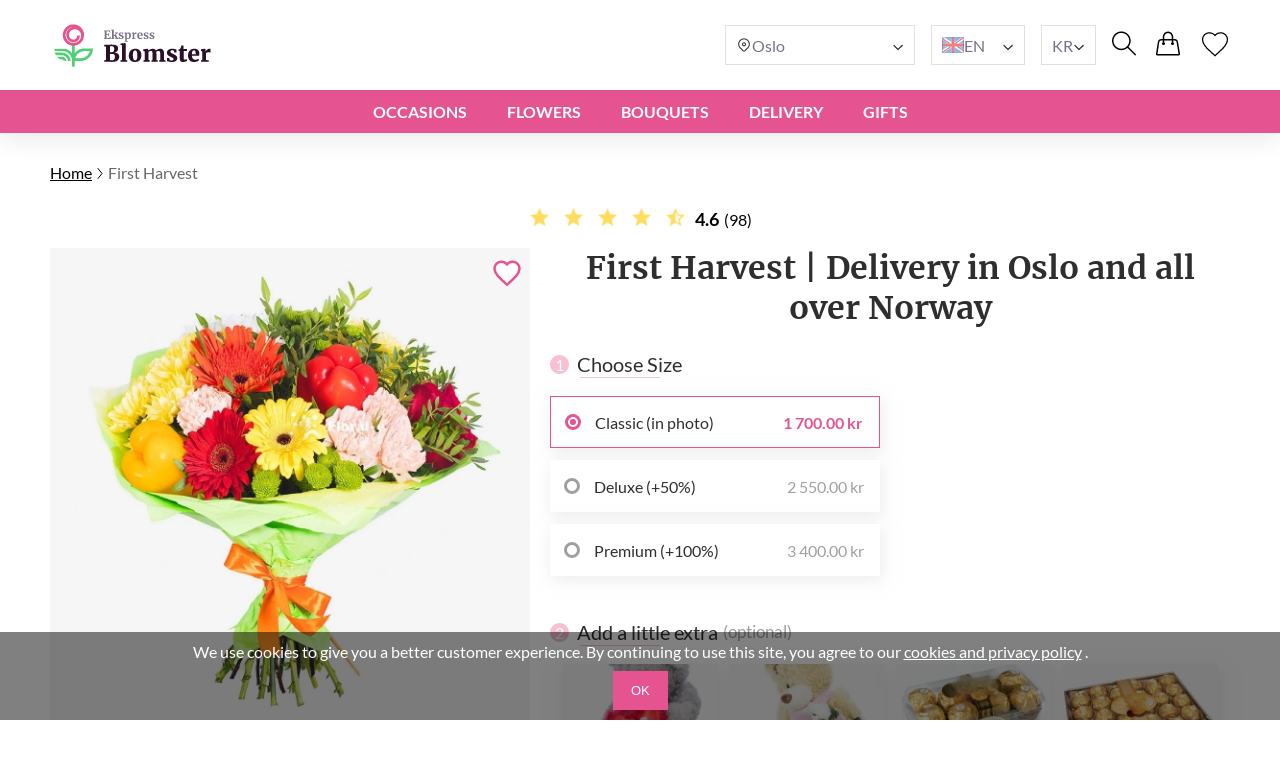

--- FILE ---
content_type: text/html; charset=UTF-8
request_url: https://ekspressblomster.no/en/first-harvest/
body_size: 22102
content:
<!DOCTYPE html>
<html lang="en">
<head>
    <meta charset="UTF-8" />
    <meta http-equiv="X-UA-Compatible" content="IE=edge" />
    <title>First Harvest | Delivery in Norway</title>

    <link rel="canonical" href="https://ekspressblomster.no/en/first-harvest/" />
    <link rel="alternate" hreflang="en-GB" href="https://myexpressflowers.co.uk/first-harvest/" />
    <link rel="alternate" hreflang="x-default" href="https://myexpressflowers.co.uk/first-harvest/" />
    <link rel="alternate" hreflang="en-CY" href="https://myexpressflowers.com.cy/first-harvest/" />
    <link rel="alternate" hreflang="ru-CY" href="https://myexpressflowers.com.cy/ru/first-harvest/" />
    <link rel="alternate" hreflang="el-CY" href="https://myexpressflowers.com.cy/el/first-harvest/" />
    <link rel="alternate" hreflang="en-QA" href="https://flowerdelivery.qa/first-harvest/" />
    <link rel="alternate" hreflang="en-BE" href="https://bloemenexpress.be/en/first-harvest/" />
    <link rel="alternate" hreflang="nl-BE" href="https://bloemenexpress.be/eerste-oogst/" />
    <link rel="alternate" hreflang="fr-BE" href="https://bloemenexpress.be/fr/premiere-moisson/" />
    <link rel="alternate" hreflang="en-EE" href="https://lilledesaatmine.ee/en/first-harvest/" />
    <link rel="alternate" hreflang="ru-EE" href="https://lilledesaatmine.ee/ru/first-harvest/" />
    <link rel="alternate" hreflang="et-EE" href="https://lilledesaatmine.ee/esimene-saak/" />
    <link rel="alternate" hreflang="en-TR" href="https://cicekdeniz.com/en/first-harvest/" />
    <link rel="alternate" hreflang="ru-TR" href="https://cicekdeniz.com/ru/first-harvest/" />
    <link rel="alternate" hreflang="tr" href="https://cicekdeniz.com/ilk-hasat/" />
    <link rel="alternate" hreflang="en-AE" href="https://expressflowers.ae/first-harvest/" />
    <link rel="alternate" hreflang="ru-AE" href="https://expressflowers.ae/ru/first-harvest/" />
    <link rel="alternate" hreflang="en-NO" href="https://ekspressblomster.no/en/first-harvest/" />
    <link rel="alternate" hreflang="no" href="https://ekspressblomster.no/forste-host/" />
    <link rel="alternate" hreflang="en-HU" href="https://expresszvirag.hu/en/first-harvest/" />
    <link rel="alternate" hreflang="hu" href="https://expresszvirag.hu/elso-szuret/" />
    <link rel="alternate" hreflang="en-GR" href="https://expressflowers.gr/en/first-harvest/" />
    <link rel="alternate" hreflang="el-GR" href="https://expressflowers.gr/prwth-sygkomidh/" />
    <link rel="alternate" hreflang="en-IL" href="https://flowerdelivery.co.il/en/first-harvest/" />
    <link rel="alternate" hreflang="ru-IL" href="https://flowerdelivery.co.il/ru/first-harvest/" />
    <link rel="alternate" hreflang="he-IL" href="https://flowerdelivery.co.il/first-harvest/" />
    <link rel="alternate" hreflang="en-FI" href="https://kukkaexpress.fi/en/first-harvest/" />
    <link rel="alternate" hreflang="fi" href="https://kukkaexpress.fi/ensimmainen-sato/" />
    <link rel="alternate" hreflang="en-RS" href="https://cvetekspres.rs/en/first-harvest/" />
    <link rel="alternate" hreflang="ru-RS" href="https://cvetekspres.rs/ru/first-harvest/" />
    <link rel="alternate" hreflang="sr-RS" href="https://cvetekspres.rs/prva-zetva/" />
    <link rel="alternate" hreflang="en-PT" href="https://floresexpress.pt/en/first-harvest/" />
    <link rel="alternate" hreflang="pt" href="https://floresexpress.pt/primeira-colheita/" />
    <link rel="alternate" hreflang="en-DK" href="https://eflowers.dk/en/first-harvest/" />
    <link rel="alternate" hreflang="da-DK" href="https://eflowers.dk/foerste-hoest/" />
    <link rel="alternate" hreflang="en-CH" href="https://expressflowers.ch/en/first-harvest/" />
    <link rel="alternate" hreflang="fr-CH" href="https://expressflowers.ch/fr/premiere-moisson/" />
    <link rel="alternate" hreflang="de-CH" href="https://expressflowers.ch/almauftrieb/" />
    <link rel="alternate" hreflang="en-AT" href="https://blumen365.at/en/first-harvest/" />
    <link rel="alternate" hreflang="de-AT" href="https://blumen365.at/erste-ernte/" />

    <meta name="description" content="The &quot;First Harvest&quot; bouquet will be the ideal decoration for your celebration, delighting your loved ones. Try our bouquet delivery today!" />
    <meta name="viewport" content="width=device-width, initial-scale=1.0" />
    <!-- Google Tag Manager -->
<script>(function(w,d,s,l,i){w[l]=w[l]||[];w[l].push({'gtm.start':
new Date().getTime(),event:'gtm.js'});var f=d.getElementsByTagName(s)[0],
j=d.createElement(s),dl=l!='dataLayer'?'&l='+l:'';j.async=true;j.src=
'https://www.googletagmanager.com/gtm.js?id='+i+dl;f.parentNode.insertBefore(j,f);
})(window,document,'script','dataLayer','GTM-KDQPWL6S');</script>
<!-- End Google Tag Manager -->
<meta name="google-site-verification" content="qOSOcvMMbrmMMcgqNnFkq5Yvgy4Wg_hS5Y_94mqlzt4" />

    <link rel="shortcut icon" href="https://ekspressblomster.no/favicon.ico" type="image/x-icon" />

    <link rel="stylesheet" href="https://ekspressblomster.no/theme/common/css/style.css" />
    <link rel="stylesheet" href="https://ekspressblomster.no/theme/common/css/daterangepicker.css" />
    <link rel="stylesheet" href="https://ekspressblomster.no/theme/common/css/owl.carousel.min.css" />


    <script type="application/ld+json">
{
  "@context": "https://schema.org/",
  "@type": "Product",
  "sku": "995",
  "name": "First Harvest",
  "image": "https://ekspressblomster.no/storage/images/f146ab6313c85694a3c2fe5c3a50cb8f.jpg",
  "description": "First Harvest is the arrangement that is there when you are in a rush and still need something perfect to present. This brilliant bouquet of fresh peppers is a joyful and celebratory way to convey how much you appreciate your loved ones.",
  "brand": {
    "@type": "Brand",
    "name": "ekspressblomster.no"
  },
  "aggregateRating": {
    "@type": "AggregateRating",
    "bestRating": "5",
    "worstRating": "1",
    "ratingValue": "4.6",
    "ratingCount": "98"
  },
  "offers": {
    "@type": "Offer",
    "url": "https://ekspressblomster.no/en/first-harvest/",
    "price": "1700",
    "priceCurrency": "NOK",
    "itemCondition": "https://schema.org/NewCondition",
    "availability": "https://schema.org/InStock"
  }
}
</script>
    <script type="application/ld+json">
{
  "@context": "https://schema.org",
  "@type": "Event",
  "name": "🌹 Mother's Day",
  "endDate": "2026-05-15",
  "startDate": "2026-05-01",
  "description": "First Harvest is the arrangement that is there when you are in a rush and still need something perfect to present. This brilliant bouquet of fresh peppers is a joyful and celebratory way to convey how much you appreciate your loved ones.",
  "eventStatus": "https://schema.org/EventScheduled",
  "eventAttendanceMode": "https://schema.org/OnlineEventAttendanceMode",
  "location": {
    "@type": "VirtualLocation",
    "url": "https://ekspressblomster.no/en/first-harvest/"
  }
}
</script>

<script type="application/ld+json">
{
  "@context": "https://schema.org",
  "@type": "Event",
  "name": "💐 Father's Day",
  "endDate": "2026-06-19",
  "startDate": "2026-06-10",
  "description": "First Harvest is the arrangement that is there when you are in a rush and still need something perfect to present. This brilliant bouquet of fresh peppers is a joyful and celebratory way to convey how much you appreciate your loved ones.",
  "eventStatus": "https://schema.org/EventScheduled",
  "eventAttendanceMode": "https://schema.org/OnlineEventAttendanceMode",
  "location": {
    "@type": "VirtualLocation",
    "url": "https://ekspressblomster.no/en/first-harvest/"
  }
}
</script>

<script type="application/ld+json">
{
  "@context": "https://schema.org",
  "@type": "Event",
  "name": "🎄 Christmas",
  "endDate": "2026-12-25",
  "startDate": "2026-12-17",
  "description": "First Harvest is the arrangement that is there when you are in a rush and still need something perfect to present. This brilliant bouquet of fresh peppers is a joyful and celebratory way to convey how much you appreciate your loved ones.",
  "eventStatus": "https://schema.org/EventScheduled",
  "eventAttendanceMode": "https://schema.org/OnlineEventAttendanceMode",
  "location": {
    "@type": "VirtualLocation",
    "url": "https://ekspressblomster.no/en/first-harvest/"
  }
}
</script>
    <script type="application/ld+json">
{
  "@context": "https://schema.org/",
  "@type": "BreadcrumbList",
  "itemListElement": [{
    "@type": "ListItem",
    "position": 1,
    "name": "Home",
    "item": "https://ekspressblomster.no"
  },{
    "@type": "ListItem",
    "position": 2,
    "name": "First Harvest",
    "item": "https://ekspressblomster.no/en/first-harvest/"
  }]
}
</script>
    <script type="application/ld+json">
    {
      "@context": "https://schema.org",
      "foundingDate": "2022",
      "@type": "Organization",
      "name": "ekspressblomster.no",
      "url": "https://ekspressblomster.no",
      "email": "contact@ekspressblomster.no",
      "telephone": "+4795461049",
      "logo": "",
      "address": {
        "@type": "PostalAddress",
        "postalCode": "0283",
        "addressCountry": "NO",
        "addressLocality": "Oslo",
        "streetAddress": "Lilleakerveien 16"
      },
      "contactPoint": {
        "@type": "ContactPoint",
        "contactType": "customer service",
        "telephone": "+4795461049",
        "areaServed": "NO",
        "availableLanguage": ["en","no"]
    },
    "sameAs" : [
        "https://www.facebook.com/myexpressflowers/",
        "https://www.instagram.com/myexpressflowers/",
        "https://www.youtube.com/channel/UCnIRJolCNF9GFmWGQlUlalw/about",
        "https://twitter.com/myexpressflower",
        "https://www.pinterest.com/myexpressflowers/"
    ]
  }
</script></head>



<body data-direction="ltr">

<!-- Google Tag Manager (noscript) -->
<noscript><iframe src="https://www.googletagmanager.com/ns.html?id=GTM-KDQPWL6S"
height="0" width="0" style="display:none;visibility:hidden"></iframe></noscript>
<!-- End Google Tag Manager (noscript) -->


<div class="header-bg"></div>
    <header>
        <div class="header-wrapper">
            <div class="header-top">
                <div class="header-left-block">
                    <div class="header-burger-menu">
                        <div class="header-burger-menu__icon-open">
                            <svg width="23" height="19" viewBox="0 0 23 19" fill="none" xmlns="http://www.w3.org/2000/svg">
                                <path fill="black"
                                    d="M0.280825 2.20757C0.0920737 2.01877 0 1.77932 0 1.48922C0 1.19912 0.0920737 0.959676 0.280825 0.77088C0.469576 0.582085 0.708967 0.48999 0.998999 0.48999H22.001C22.291 0.48999 22.5304 0.582085 22.7192 0.77088C22.9079 0.959676 23 1.19912 23 1.48922C23 1.77932 22.9079 2.01877 22.7192 2.20757C22.5304 2.39636 22.291 2.48846 22.001 2.48846H0.998999C0.708967 2.48846 0.469576 2.39636 0.280825 2.20757ZM22.7192 8.77395C22.9079 8.96275 23 9.20219 23 9.49229C23 9.78239 22.9079 10.0218 22.7192 10.2106C22.5304 10.3994 22.291 10.4915 22.001 10.4915H0.998999C0.708967 10.4915 0.469576 10.3994 0.280825 10.2106C0.0920737 10.0218 0 9.78239 0 9.49229C0 9.20219 0.0920737 8.96275 0.280825 8.77395C0.469576 8.58516 0.708967 8.49306 0.998999 8.49306H22.001C22.291 8.49306 22.5304 8.58516 22.7192 8.77395ZM22.7192 16.7724C22.9079 16.9612 23 17.2007 23 17.4908C23 17.7809 22.9079 18.0203 22.7192 18.2091C22.5304 18.3979 22.291 18.49 22.001 18.49H0.998999C0.708967 18.49 0.469576 18.3979 0.280825 18.2091C0.0920737 18.0203 0 17.7809 0 17.4908C0 17.2007 0.0920737 16.9612 0.280825 16.7724C0.469576 16.5836 0.708967 16.4915 0.998999 16.4915H22.001C22.291 16.4915 22.5304 16.5882 22.7192 16.7724Z"
                                />
                            </svg>
                        </div>
                        <div class="header-burger-menu__icon-close">
                            <svg xmlns="http://www.w3.org/2000/svg" width="28" height="28" viewBox="0 0 28 28" fill="none">
                                <path d="M22.0723 5L23 5.92772L5.92769 22.9993L5 22.0723L22.0723 5Z" fill="black"/>
                                <path d="M5.92769 5L23 22.0716L22.0723 23L5 5.92838L5.92769 5Z" fill="black"/>
                            </svg>
                        </div>
                        <div class="header-mobile-menu-wrapper">
                            <ul class="header-mobile-menu">
                                                                    <li class="header-mobile-menu-item">
                                        <a href="/en/occasions/" class="header-mobile-menu-item__title">
                                            Occasions
                                                                                            <div class="header-mobile-menu-item__icon-open">
                                                    <svg xmlns="http://www.w3.org/2000/svg" width="12" height="12" viewBox="0 0 12 12" fill="none">
                                                        <path d="M1.5374 3.47498C1.6624 3.34998 1.8104 3.28748 1.9814 3.28748C2.15207 3.28748 2.2999 3.34998 2.4249 3.47498L6.0874 7.13748L9.7624 3.46248C9.87907 3.34581 10.0249 3.28748 10.1999 3.28748C10.3749 3.28748 10.5249 3.34998 10.6499 3.47498C10.7749 3.59998 10.8374 3.74798 10.8374 3.91898C10.8374 4.08964 10.7749 4.23748 10.6499 4.36248L6.4374 8.56248C6.3874 8.61248 6.33324 8.64798 6.2749 8.66898C6.21657 8.68964 6.15407 8.69998 6.0874 8.69998C6.02074 8.69998 5.95824 8.68964 5.8999 8.66898C5.84157 8.64798 5.7874 8.61248 5.7374 8.56248L1.5249 4.34997C1.40824 4.23331 1.3499 4.08964 1.3499 3.91898C1.3499 3.74798 1.4124 3.59998 1.5374 3.47498Z" fill="#2E2E2E"/>
                                                    </svg>
                                                </div>
                                                                                    </a>

                                                                                    <ul class="header-mobile-submenu header-mega-submenu">
                                                                                                    <li class="header-mobile-submenu-col">
                                                                                                                    <a href="/en/wedding-flowers/"
                                                            class="header-mobile-submenu-item header-submenu-title"
                                                            >
                                                                                                                                Wedding
                                                            </a>
                                                                                                                    <a href="/en/romantic-flowers/"
                                                            class="header-mobile-submenu-item"
                                                            >
                                                                                                                                Love and Romance
                                                            </a>
                                                                                                                    <a href="/en/im-sorry-flowers/"
                                                            class="header-mobile-submenu-item"
                                                            >
                                                                                                                                I&#039;m Sorry
                                                            </a>
                                                                                                                    <a href="/en/thank-you-flowers/"
                                                            class="header-mobile-submenu-item"
                                                            >
                                                                                                                                Thank You
                                                            </a>
                                                                                                                    <a href="/en/new-baby-flowers/"
                                                            class="header-mobile-submenu-item"
                                                            >
                                                                                                                                New Baby
                                                            </a>
                                                                                                                    <a href="/en/corporate-flowers/"
                                                            class="header-mobile-submenu-item"
                                                            >
                                                                                                                                Business Gift
                                                            </a>
                                                                                                                    <a href="/en/graduation-flowers/"
                                                            class="header-mobile-submenu-item"
                                                            >
                                                                                                                                Graduation
                                                            </a>
                                                                                                            </li>
                                                                                                    <li class="header-mobile-submenu-col">
                                                                                                                    <a href="/en/new-home-flowers/"
                                                            class="header-mobile-submenu-item"
                                                            >
                                                                                                                                New Home
                                                            </a>
                                                                                                                    <a href="/en/anniversary-flowers/"
                                                            class="header-mobile-submenu-item"
                                                            >
                                                                                                                                Anniversary
                                                            </a>
                                                                                                                    <a href="/en/christmas-flowers/"
                                                            class="header-mobile-submenu-item"
                                                            >
                                                                                                                                Christmas
                                                            </a>
                                                                                                                    <a href="/en/welcome-home-flowers/"
                                                            class="header-mobile-submenu-item"
                                                            >
                                                                                                                                Welcome Home
                                                            </a>
                                                                                                                    <a href="/en/good-luck-flowers/"
                                                            class="header-mobile-submenu-item"
                                                            >
                                                                                                                                Good Luck
                                                            </a>
                                                                                                                    <a href="/en/get-well-soon-flowers/"
                                                            class="header-mobile-submenu-item"
                                                            >
                                                                                                                                Get Well Soon
                                                            </a>
                                                                                                            </li>
                                                                                                    <li class="header-mobile-submenu-col">
                                                                                                                    <a href="/en/funeral-flowers/"
                                                            class="header-mobile-submenu-item"
                                                            >
                                                                                                                                Funeral
                                                            </a>
                                                                                                                    <a href="/en/valentines-day-flowers/"
                                                            class="header-mobile-submenu-item"
                                                            >
                                                                                                                                Valentine&#039;s Day
                                                            </a>
                                                                                                                    <a href="/en/international-womens-day-flowers/"
                                                            class="header-mobile-submenu-item"
                                                            >
                                                                                                                                International Women&#039;s Day
                                                            </a>
                                                                                                                    <a href="/en/easter-flowers/"
                                                            class="header-mobile-submenu-item"
                                                            >
                                                                                                                                Easter
                                                            </a>
                                                                                                                    <a href="/en/mothers-day-flowers/"
                                                            class="header-mobile-submenu-item"
                                                            >
                                                                                                                                Mother&#039;s Day
                                                            </a>
                                                                                                                    <a href="/en/fathers-day-flowers/"
                                                            class="header-mobile-submenu-item"
                                                            >
                                                                                                                                Father&#039;s Day
                                                            </a>
                                                                                                            </li>
                                                                                                    <li class="header-mobile-submenu-col">
                                                                                                                    <a href="/en/birthday-flowers/"
                                                            class="header-mobile-submenu-item header-submenu-title"
                                                            >
                                                                                                                                Birthday
                                                            </a>
                                                                                                                    <a href="/en/birthday-flowers-for-mum/"
                                                            class="header-mobile-submenu-item"
                                                            >
                                                                                                                                Mom&#039;s Birthday
                                                            </a>
                                                                                                                    <a href="/en/birthday-flowers-for-dad/"
                                                            class="header-mobile-submenu-item"
                                                            >
                                                                                                                                Dad&#039;s Birthday
                                                            </a>
                                                                                                                    <a href="/en/birthday-flowers-for-sister/"
                                                            class="header-mobile-submenu-item"
                                                            >
                                                                                                                                Sister&#039;s Birthday
                                                            </a>
                                                                                                                    <a href="/en/birthday-flowers-for-brother/"
                                                            class="header-mobile-submenu-item"
                                                            >
                                                                                                                                Brother&#039;s Birthday
                                                            </a>
                                                                                                                    <a href="/en/birthday-flowers-for-friend/"
                                                            class="header-mobile-submenu-item"
                                                            >
                                                                                                                                Friend&#039;s Birthday
                                                            </a>
                                                                                                            </li>
                                                                                                    <li class="header-mobile-submenu-col">
                                                                                                                    <a href="/en/birthday-flowers-for-wife/"
                                                            class="header-mobile-submenu-item"
                                                            >
                                                                                                                                Wife&#039;s Birthday
                                                            </a>
                                                                                                                    <a href="/en/birthday-flowers-for-daughter/"
                                                            class="header-mobile-submenu-item"
                                                            >
                                                                                                                                Daughter&#039;s Birthday
                                                            </a>
                                                                                                                    <a href="/en/birthday-flowers-for-grandmother/"
                                                            class="header-mobile-submenu-item"
                                                            >
                                                                                                                                Grandmother&#039;s Birthday
                                                            </a>
                                                                                                                    <a href="/en/birthday-flowers-for-grandfather/"
                                                            class="header-mobile-submenu-item"
                                                            >
                                                                                                                                Grandfather&#039;s Birthday
                                                            </a>
                                                                                                            </li>
                                                                                            </ul>
                                                                            </li>
                                                                    <li class="header-mobile-menu-item">
                                        <a href="/en/flowers/" class="header-mobile-menu-item__title">
                                            Flowers
                                                                                            <div class="header-mobile-menu-item__icon-open">
                                                    <svg xmlns="http://www.w3.org/2000/svg" width="12" height="12" viewBox="0 0 12 12" fill="none">
                                                        <path d="M1.5374 3.47498C1.6624 3.34998 1.8104 3.28748 1.9814 3.28748C2.15207 3.28748 2.2999 3.34998 2.4249 3.47498L6.0874 7.13748L9.7624 3.46248C9.87907 3.34581 10.0249 3.28748 10.1999 3.28748C10.3749 3.28748 10.5249 3.34998 10.6499 3.47498C10.7749 3.59998 10.8374 3.74798 10.8374 3.91898C10.8374 4.08964 10.7749 4.23748 10.6499 4.36248L6.4374 8.56248C6.3874 8.61248 6.33324 8.64798 6.2749 8.66898C6.21657 8.68964 6.15407 8.69998 6.0874 8.69998C6.02074 8.69998 5.95824 8.68964 5.8999 8.66898C5.84157 8.64798 5.7874 8.61248 5.7374 8.56248L1.5249 4.34997C1.40824 4.23331 1.3499 4.08964 1.3499 3.91898C1.3499 3.74798 1.4124 3.59998 1.5374 3.47498Z" fill="#2E2E2E"/>
                                                    </svg>
                                                </div>
                                                                                    </a>

                                                                                    <ul class="header-mobile-submenu header-mega-submenu">
                                                                                                    <li class="header-mobile-submenu-col">
                                                                                                                    <a href="#"
                                                            class="header-mobile-submenu-item header-submenu-title"
                                                            >
                                                                                                                                By type
                                                            </a>
                                                                                                                    <a href="/en/roses-delivery/"
                                                            class="header-mobile-submenu-item"
                                                            >
                                                                                                                                Roses
                                                            </a>
                                                                                                                    <a href="/en/peonies-delivery/"
                                                            class="header-mobile-submenu-item"
                                                            >
                                                                                                                                Peonies
                                                            </a>
                                                                                                                    <a href="/en/lilies-delivery/"
                                                            class="header-mobile-submenu-item"
                                                            >
                                                                                                                                Lilies
                                                            </a>
                                                                                                                    <a href="/en/tulips-delivery/"
                                                            class="header-mobile-submenu-item"
                                                            >
                                                                                                                                Tulips
                                                            </a>
                                                                                                                    <a href="/en/gerberas-delivery/"
                                                            class="header-mobile-submenu-item"
                                                            >
                                                                                                                                Gerberas
                                                            </a>
                                                                                                                    <a href="/en/hydrangea-delivery/"
                                                            class="header-mobile-submenu-item"
                                                            >
                                                                                                                                Hydrangea
                                                            </a>
                                                                                                            </li>
                                                                                                    <li class="header-mobile-submenu-col">
                                                                                                                    <a href="/en/sunflowers-delivery/"
                                                            class="header-mobile-submenu-item"
                                                            >
                                                                                                                                Sunflowers
                                                            </a>
                                                                                                                    <a href="/en/alstroemerias-delivery/"
                                                            class="header-mobile-submenu-item"
                                                            >
                                                                                                                                Alstroemerias
                                                            </a>
                                                                                                                    <a href="/en/chrysanthemums-delivery/"
                                                            class="header-mobile-submenu-item"
                                                            >
                                                                                                                                Chrysanthemums
                                                            </a>
                                                                                                                    <a href="/en/orchids-delivery/"
                                                            class="header-mobile-submenu-item"
                                                            >
                                                                                                                                Orchids
                                                            </a>
                                                                                                                    <a href="/en/irises-delivery/"
                                                            class="header-mobile-submenu-item"
                                                            >
                                                                                                                                Irises
                                                            </a>
                                                                                                                    <a href="/en/carnations-delivery/"
                                                            class="header-mobile-submenu-item"
                                                            >
                                                                                                                                Carnations
                                                            </a>
                                                                                                            </li>
                                                                                                    <li class="header-mobile-submenu-col">
                                                                                                                    <a href="#"
                                                            class="header-mobile-submenu-item header-submenu-title"
                                                            >
                                                                                                                                By season
                                                            </a>
                                                                                                                    <a href="/en/summer-flowers/"
                                                            class="header-mobile-submenu-item"
                                                            >
                                                                                                                                Summer Bouquets
                                                            </a>
                                                                                                                    <a href="/en/spring-flowers/"
                                                            class="header-mobile-submenu-item"
                                                            >
                                                                                                                                Spring Bouquets
                                                            </a>
                                                                                                                    <a href="/en/autumn-flowers/"
                                                            class="header-mobile-submenu-item"
                                                            >
                                                                                                                                Autumn Bouquets
                                                            </a>
                                                                                                                    <a href="/en/winter-flowers/"
                                                            class="header-mobile-submenu-item"
                                                            >
                                                                                                                                Winter Bouquets
                                                            </a>
                                                                                                            </li>
                                                                                                    <li class="header-mobile-submenu-col">
                                                                                                                    <a href="#"
                                                            class="header-mobile-submenu-item header-submenu-title"
                                                            >
                                                                                                                                By Color
                                                            </a>
                                                                                                                    <a href="/en/red-bouquets/"
                                                            class="header-mobile-submenu-item"
                                                            >
                                                                                                                                    <span class="color-circle" style="background: #E32A2A"></span>
                                                                                                                                Red
                                                            </a>
                                                                                                                    <a href="/en/blue-bouquets/"
                                                            class="header-mobile-submenu-item"
                                                            >
                                                                                                                                    <span class="color-circle" style="background: #2A8DE9"></span>
                                                                                                                                Blue
                                                            </a>
                                                                                                                    <a href="/en/pink-bouquets/"
                                                            class="header-mobile-submenu-item"
                                                            >
                                                                                                                                    <span class="color-circle" style="background: #EF31BA"></span>
                                                                                                                                Rose
                                                            </a>
                                                                                                                    <a href="/en/yellow-bouquets/"
                                                            class="header-mobile-submenu-item"
                                                            >
                                                                                                                                    <span class="color-circle" style="background: #E9D526"></span>
                                                                                                                                Yellow
                                                            </a>
                                                                                                                    <a href="/en/orange-bouquets/"
                                                            class="header-mobile-submenu-item"
                                                            >
                                                                                                                                    <span class="color-circle" style="background: #EF9F28"></span>
                                                                                                                                Orange
                                                            </a>
                                                                                                                    <a href="/en/white-bouquets/"
                                                            class="header-mobile-submenu-item"
                                                            >
                                                                                                                                    <span class="color-circle" style="background: #FFFFFF"></span>
                                                                                                                                White
                                                            </a>
                                                                                                                    <a href="/en/pastel-bouquets/"
                                                            class="header-mobile-submenu-item"
                                                            >
                                                                                                                                    <span class="color-circle" style="background: #FFF7E3"></span>
                                                                                                                                Pastel
                                                            </a>
                                                                                                            </li>
                                                                                                    <li class="header-mobile-submenu-col">
                                                                                                                    <a href="/en/multicolor-bouquets/"
                                                            class="header-mobile-submenu-item"
                                                            >
                                                                                                                                    <span class="color-circle" style="background: #000000"></span>
                                                                                                                                Multicolor
                                                            </a>
                                                                                                                    <a href="/en/violet-bouquets/"
                                                            class="header-mobile-submenu-item"
                                                            >
                                                                                                                                    <span class="color-circle" style="background: #6A31E4"></span>
                                                                                                                                Violet
                                                            </a>
                                                                                                                    <a href="#"
                                                            class="header-mobile-submenu-item header-submenu-title"
                                                            >
                                                                                                                                By Price
                                                            </a>
                                                                                                                    <a href="/en/flowers-under-50/"
                                                            class="header-mobile-submenu-item"
                                                            >
                                                                                                                                under €50
                                                            </a>
                                                                                                                    <a href="/en/flowers-under-80/"
                                                            class="header-mobile-submenu-item"
                                                            >
                                                                                                                                under €80
                                                            </a>
                                                                                                                    <a href="/en/flowers-under-100/"
                                                            class="header-mobile-submenu-item"
                                                            >
                                                                                                                                under €100
                                                            </a>
                                                                                                                    <a href="/en/flowers-under-150/"
                                                            class="header-mobile-submenu-item"
                                                            >
                                                                                                                                under €150
                                                            </a>
                                                                                                                    <a href="/en/flowers-under-200/"
                                                            class="header-mobile-submenu-item"
                                                            >
                                                                                                                                under €200
                                                            </a>
                                                                                                            </li>
                                                                                            </ul>
                                                                            </li>
                                                                    <li class="header-mobile-menu-item">
                                        <a href="#" class="header-mobile-menu-item__title">
                                            BOUQUETS
                                                                                            <div class="header-mobile-menu-item__icon-open">
                                                    <svg xmlns="http://www.w3.org/2000/svg" width="12" height="12" viewBox="0 0 12 12" fill="none">
                                                        <path d="M1.5374 3.47498C1.6624 3.34998 1.8104 3.28748 1.9814 3.28748C2.15207 3.28748 2.2999 3.34998 2.4249 3.47498L6.0874 7.13748L9.7624 3.46248C9.87907 3.34581 10.0249 3.28748 10.1999 3.28748C10.3749 3.28748 10.5249 3.34998 10.6499 3.47498C10.7749 3.59998 10.8374 3.74798 10.8374 3.91898C10.8374 4.08964 10.7749 4.23748 10.6499 4.36248L6.4374 8.56248C6.3874 8.61248 6.33324 8.64798 6.2749 8.66898C6.21657 8.68964 6.15407 8.69998 6.0874 8.69998C6.02074 8.69998 5.95824 8.68964 5.8999 8.66898C5.84157 8.64798 5.7874 8.61248 5.7374 8.56248L1.5249 4.34997C1.40824 4.23331 1.3499 4.08964 1.3499 3.91898C1.3499 3.74798 1.4124 3.59998 1.5374 3.47498Z" fill="#2E2E2E"/>
                                                    </svg>
                                                </div>
                                                                                    </a>

                                                                                    <ul class="header-mobile-submenu header-mega-submenu">
                                                                                                    <li class="header-mobile-submenu-col">
                                                                                                                    <a href="/en/all-bouquets/"
                                                            class="header-mobile-submenu-item"
                                                            >
                                                                                                                                All bouquets
                                                            </a>
                                                                                                            </li>
                                                                                                    <li class="header-mobile-submenu-col">
                                                                                                                    <a href="/en/flowers-in-a-box/"
                                                            class="header-mobile-submenu-item"
                                                            >
                                                                                                                                Flowers in Boxes
                                                            </a>
                                                                                                            </li>
                                                                                                    <li class="header-mobile-submenu-col">
                                                                                                                    <a href="/en/flower-baskets/"
                                                            class="header-mobile-submenu-item"
                                                            >
                                                                                                                                Flower Baskets
                                                            </a>
                                                                                                            </li>
                                                                                                    <li class="header-mobile-submenu-col">
                                                                                                                    <a href="/en/large-bouquets/"
                                                            class="header-mobile-submenu-item"
                                                            >
                                                                                                                                Large Bouquets
                                                            </a>
                                                                                                            </li>
                                                                                                    <li class="header-mobile-submenu-col">
                                                                                                                    <a href="/en/miniature-bouquets/"
                                                            class="header-mobile-submenu-item"
                                                            >
                                                                                                                                Miniature Bouquets
                                                            </a>
                                                                                                            </li>
                                                                                                    <li class="header-mobile-submenu-col">
                                                                                                                    <a href="/en/flower-arrangements-for-kids/"
                                                            class="header-mobile-submenu-item"
                                                            >
                                                                                                                                Compositions for Kids
                                                            </a>
                                                                                                            </li>
                                                                                                    <li class="header-mobile-submenu-col">
                                                                                                                    <a href="/en/luxury-flowers/"
                                                            class="header-mobile-submenu-item"
                                                            >
                                                                                                                                Luxury Flowers
                                                            </a>
                                                                                                            </li>
                                                                                            </ul>
                                                                            </li>
                                                                    <li class="header-mobile-menu-item">
                                        <a href="#" class="header-mobile-menu-item__title">
                                            DELIVERY
                                                                                            <div class="header-mobile-menu-item__icon-open">
                                                    <svg xmlns="http://www.w3.org/2000/svg" width="12" height="12" viewBox="0 0 12 12" fill="none">
                                                        <path d="M1.5374 3.47498C1.6624 3.34998 1.8104 3.28748 1.9814 3.28748C2.15207 3.28748 2.2999 3.34998 2.4249 3.47498L6.0874 7.13748L9.7624 3.46248C9.87907 3.34581 10.0249 3.28748 10.1999 3.28748C10.3749 3.28748 10.5249 3.34998 10.6499 3.47498C10.7749 3.59998 10.8374 3.74798 10.8374 3.91898C10.8374 4.08964 10.7749 4.23748 10.6499 4.36248L6.4374 8.56248C6.3874 8.61248 6.33324 8.64798 6.2749 8.66898C6.21657 8.68964 6.15407 8.69998 6.0874 8.69998C6.02074 8.69998 5.95824 8.68964 5.8999 8.66898C5.84157 8.64798 5.7874 8.61248 5.7374 8.56248L1.5249 4.34997C1.40824 4.23331 1.3499 4.08964 1.3499 3.91898C1.3499 3.74798 1.4124 3.59998 1.5374 3.47498Z" fill="#2E2E2E"/>
                                                    </svg>
                                                </div>
                                                                                    </a>

                                                                                    <ul class="header-mobile-submenu header-mega-submenu">
                                                                                                    <li class="header-mobile-submenu-col">
                                                                                                                    <a href="/en/same-day-flowers/"
                                                            class="header-mobile-submenu-item header-submenu-title"
                                                            >
                                                                                                                                Same Day
                                                            </a>
                                                                                                                    <a href="/en/next-day-flowers/"
                                                            class="header-mobile-submenu-item header-submenu-title"
                                                            >
                                                                                                                                Next Day
                                                            </a>
                                                                                                            </li>
                                                                                                    <li class="header-mobile-submenu-col">
                                                                                                                    <a href="#"
                                                            class="header-mobile-submenu-item header-submenu-title"
                                                            >
                                                                                                                                CITY
                                                            </a>
                                                                                                                    <a href="/en/flowers-delivery-oslo/"
                                                            class="header-mobile-submenu-item"
                                                            >
                                                                                                                                Oslo
                                                            </a>
                                                                                                                    <a href="/en/flowers-delivery-bergen/"
                                                            class="header-mobile-submenu-item"
                                                            >
                                                                                                                                Bergen
                                                            </a>
                                                                                                                    <a href="/en/flowers-delivery-trondheim/"
                                                            class="header-mobile-submenu-item"
                                                            >
                                                                                                                                Trondheim
                                                            </a>
                                                                                                                    <a href="/en/flowers-delivery-stavanger/"
                                                            class="header-mobile-submenu-item"
                                                            >
                                                                                                                                Stavanger
                                                            </a>
                                                                                                            </li>
                                                                                                    <li class="header-mobile-submenu-col">
                                                                                                                    <a href="/en/flowers-delivery-kristiansand/"
                                                            class="header-mobile-submenu-item"
                                                            >
                                                                                                                                Kristiansand
                                                            </a>
                                                                                                                    <a href="/en/flowers-delivery-tromso/"
                                                            class="header-mobile-submenu-item"
                                                            >
                                                                                                                                Tromso
                                                            </a>
                                                                                                                    <a href="#"
                                                            class="header-mobile-submenu-item"
                                                            >
                                                                                                                                
                                                            </a>
                                                                                                                    <a href="/en/flowers-delivery-fredrikstad/"
                                                            class="header-mobile-submenu-item"
                                                            >
                                                                                                                                Fredrikstad
                                                            </a>
                                                                                                                    <a href="/en/flowers-delivery-drammen/"
                                                            class="header-mobile-submenu-item"
                                                            >
                                                                                                                                Drammen
                                                            </a>
                                                                                                            </li>
                                                                                            </ul>
                                                                            </li>
                                                                    <li class="header-mobile-menu-item">
                                        <a href="/en/gifts/" class="header-mobile-menu-item__title">
                                            Gifts
                                                                                    </a>

                                                                            </li>
                                                            </ul>
                            <div class="header-mobile-options">
                                <div class="custom-select header-selector header-selector_city">
                                    <div class="custom-select__selected header-selector__selected">
                                                                                                                                                                                                                                                                                                                                                                                                                                                                                                                                                                                                                                                                    <svg xmlns="http://www.w3.org/2000/svg" width="16" height="16" viewBox="0 0 16 16" fill="none">
                                                        <path d="M3.89536 3.0453C4.98399 1.95668 6.46048 1.34509 8.00003 1.34509C9.53958 1.34509 11.0161 1.95668 12.1047 3.0453C13.1933 4.13393 13.8049 5.61042 13.8049 7.14997C13.8049 8.68952 13.1933 10.166 12.1047 11.2546L11.3134 12.0373C10.73 12.6093 9.97336 13.3453 9.0427 14.2453C8.76298 14.5158 8.38912 14.6669 8.00003 14.6669C7.61094 14.6669 7.23708 14.5158 6.95736 14.2453L4.63003 11.9813C4.3367 11.694 4.0927 11.452 3.89536 11.2546C3.35631 10.7156 2.9287 10.0757 2.63696 9.37141C2.34522 8.66713 2.19507 7.91228 2.19507 7.14997C2.19507 6.38765 2.34522 5.6328 2.63696 4.92852C2.9287 4.22424 3.35631 3.58432 3.89536 3.0453ZM11.3974 3.75197C10.9511 3.30578 10.4214 2.95185 9.83837 2.71039C9.25536 2.46894 8.6305 2.34468 7.99946 2.34471C7.36842 2.34474 6.74357 2.46906 6.16058 2.71057C5.5776 2.95209 5.04788 3.30607 4.6017 3.7523C4.15551 4.19853 3.80158 4.72828 3.56012 5.31129C3.31866 5.8943 3.1944 6.51917 3.19443 7.1502C3.19447 7.78124 3.31879 8.40609 3.5603 8.98908C3.80182 9.57207 4.1558 10.1018 4.60203 10.548L5.59403 11.5266C6.13936 12.0606 6.82603 12.7273 7.6527 13.5266C7.74591 13.6167 7.87044 13.667 8.00003 13.667C8.12962 13.667 8.25415 13.6167 8.34736 13.5266L10.6107 11.3266C10.924 11.0193 11.186 10.76 11.3974 10.548C12.2984 9.64692 12.8045 8.42487 12.8045 7.15063C12.8045 5.8764 12.2984 4.65434 11.3974 3.7533V3.75197ZM8.00003 5.33263C8.26285 5.33263 8.52309 5.3844 8.76591 5.48498C9.00872 5.58555 9.22935 5.73297 9.41519 5.91881C9.60103 6.10465 9.74844 6.32528 9.84902 6.56809C9.9496 6.8109 10.0014 7.07115 10.0014 7.33397C10.0014 7.59679 9.9496 7.85703 9.84902 8.09985C9.74844 8.34266 9.60103 8.56328 9.41519 8.74912C9.22935 8.93497 9.00872 9.08238 8.76591 9.18296C8.52309 9.28354 8.26285 9.3353 8.00003 9.3353C7.47566 9.32573 6.97599 9.1107 6.60854 8.73648C6.24109 8.36227 6.03522 7.85876 6.03522 7.3343C6.03522 6.80984 6.24109 6.30634 6.60854 5.93212C6.97599 5.5579 7.47566 5.34287 8.00003 5.3333V5.33263ZM8.00003 6.33263C7.73446 6.33263 7.47977 6.43813 7.29198 6.62592C7.10419 6.81371 6.9987 7.0684 6.9987 7.33397C6.9987 7.59954 7.10419 7.85423 7.29198 8.04202C7.47977 8.2298 7.73446 8.3353 8.00003 8.3353C8.26104 8.32857 8.50909 8.22015 8.69132 8.03316C8.87355 7.84617 8.97553 7.5954 8.97553 7.3343C8.97553 7.07321 8.87355 6.82244 8.69132 6.63545C8.50909 6.44846 8.26104 6.34004 8.00003 6.3333V6.33263Z" fill="#2E2E2E"/>
                                                    </svg>
                                                    <span class="custom-select__selected-text">Oslo</span>
                                                    <span class="header-selector__toggle">
                                                        <svg xmlns="http://www.w3.org/2000/svg" width="12" height="13" viewBox="0 0 12 13" fill="none">
                                                            <path d="M1.5374 4.97498C1.6624 4.84998 1.8104 4.78748 1.9814 4.78748C2.15207 4.78748 2.2999 4.84998 2.4249 4.97498L6.0874 8.63748L9.7624 4.96248C9.87907 4.84581 10.0249 4.78748 10.1999 4.78748C10.3749 4.78748 10.5249 4.84998 10.6499 4.97498C10.7749 5.09998 10.8374 5.24798 10.8374 5.41898C10.8374 5.58964 10.7749 5.73748 10.6499 5.86248L6.4374 10.0625C6.3874 10.1125 6.33324 10.148 6.2749 10.169C6.21657 10.1896 6.15407 10.2 6.0874 10.2C6.02074 10.2 5.95824 10.1896 5.8999 10.169C5.84157 10.148 5.7874 10.1125 5.7374 10.0625L1.5249 5.84997C1.40824 5.73331 1.3499 5.58964 1.3499 5.41898C1.3499 5.24798 1.4124 5.09998 1.5374 4.97498Z" fill="#2E2E2E"/>
                                                        </svg>
                                                    </span>
                                                                                                                                                                                                                                                                                                                                                                                                                                                                                                                                                        </div>
                                    <input type="hidden"
                                        name="city_id"
                                        value="452"
                                        class="custom-select__input"
                                    />
                                    <div class="custom-select-options header-selector-options">
                                                                                    <div data-value="453" class="custom-select-options__item header-selector-options__item">
                                                Bergen
                                            </div>
                                                                                    <div data-value="10102" class="custom-select-options__item header-selector-options__item">
                                                Almada
                                            </div>
                                                                                    <div data-value="10066" class="custom-select-options__item header-selector-options__item">
                                                Fredrikstad
                                            </div>
                                                                                    <div data-value="10101" class="custom-select-options__item header-selector-options__item">
                                                Paide
                                            </div>
                                                                                    <div data-value="457" class="custom-select-options__item header-selector-options__item">
                                                Kristiansand
                                            </div>
                                                                                    <div data-value="452" class="custom-select-options__item header-selector-options__item">
                                                Oslo
                                            </div>
                                                                                    <div data-value="10065" class="custom-select-options__item header-selector-options__item">
                                                Sandvika
                                            </div>
                                                                                    <div data-value="455" class="custom-select-options__item header-selector-options__item">
                                                Stavanger
                                            </div>
                                                                                    <div data-value="458" class="custom-select-options__item header-selector-options__item">
                                                Tromsø
                                            </div>
                                                                                    <div data-value="454" class="custom-select-options__item header-selector-options__item">
                                                Trondheim
                                            </div>
                                                                            </div>
                                </div>

                                <div class="header-selectors">
                                                                            <div class="custom-select header-selector header-selector_langs">
                                            <div class="custom-select__selected header-selector__selected">
                                                <img class="header-selector__img"
                                                    src="/storage/2022/10/27/a5b7a295cdf2157464bb24ed5173b38a3976756d.png"
                                                    alt="English flag"
                                                />
                                                <span class="header-selector__name">en</span>
                                                <span class="header-selector__toggle">
                                                    <svg xmlns="http://www.w3.org/2000/svg" width="12" height="13" viewBox="0 0 12 13" fill="none">
                                                        <path d="M1.5374 4.97498C1.6624 4.84998 1.8104 4.78748 1.9814 4.78748C2.15207 4.78748 2.2999 4.84998 2.4249 4.97498L6.0874 8.63748L9.7624 4.96248C9.87907 4.84581 10.0249 4.78748 10.1999 4.78748C10.3749 4.78748 10.5249 4.84998 10.6499 4.97498C10.7749 5.09998 10.8374 5.24798 10.8374 5.41898C10.8374 5.58964 10.7749 5.73748 10.6499 5.86248L6.4374 10.0625C6.3874 10.1125 6.33324 10.148 6.2749 10.169C6.21657 10.1896 6.15407 10.2 6.0874 10.2C6.02074 10.2 5.95824 10.1896 5.8999 10.169C5.84157 10.148 5.7874 10.1125 5.7374 10.0625L1.5249 5.84997C1.40824 5.73331 1.3499 5.58964 1.3499 5.41898C1.3499 5.24798 1.4124 5.09998 1.5374 4.97498Z" fill="#2E2E2E"/>
                                                    </svg>
                                                </span>
                                            </div>
                                            <ul class="custom-select-options header-selector-options">
                                                                                                    <li class="custom-select-options__item">
                                                        <a href="/forste-host/" class="header-selector-options__item">
                                                            <img src="/storage/2022/11/14/4486e7632c3d759eb2b84a3fa2e8390ad7e9a471.jpg"
                                                                class="header-selector__img"
                                                                alt="Norsk flag"
                                                            />
                                                            <span class="header-selector__name">no</span>
                                                        </a>
                                                    </li>
                                                                                            </ul>
                                        </div>
                                    
                                                                        <div class="custom-select header-selector header-selector_currencies">
                                        <div class="custom-select__selected header-selector__selected">
                                            <span class="header-selector__name">
                                                                                                                                                     kr
                                                                                            </span>
                                            <span class="header-selector__toggle">
                                                <svg xmlns="http://www.w3.org/2000/svg" width="12" height="13" viewBox="0 0 12 13" fill="none">
                                                    <path d="M1.5374 4.97498C1.6624 4.84998 1.8104 4.78748 1.9814 4.78748C2.15207 4.78748 2.2999 4.84998 2.4249 4.97498L6.0874 8.63748L9.7624 4.96248C9.87907 4.84581 10.0249 4.78748 10.1999 4.78748C10.3749 4.78748 10.5249 4.84998 10.6499 4.97498C10.7749 5.09998 10.8374 5.24798 10.8374 5.41898C10.8374 5.58964 10.7749 5.73748 10.6499 5.86248L6.4374 10.0625C6.3874 10.1125 6.33324 10.148 6.2749 10.169C6.21657 10.1896 6.15407 10.2 6.0874 10.2C6.02074 10.2 5.95824 10.1896 5.8999 10.169C5.84157 10.148 5.7874 10.1125 5.7374 10.0625L1.5249 5.84997C1.40824 5.73331 1.3499 5.58964 1.3499 5.41898C1.3499 5.24798 1.4124 5.09998 1.5374 4.97498Z" fill="#2E2E2E"/>
                                                </svg>
                                            </span>
                                        </div>
                                        <ul class="custom-select-options header-selector-options">
                                                                                                                                                <li class="custom-select-options__item">
                                                        <a href="#"
                                                        class="header-selector-options__item"
                                                        onclick="return Currency.change(2);"
                                                        >
                                                                                                                                                                                        <span class="header-selector-item__symbol">
                                                                    € 
                                                                </span>
                                                                                                                    </a>
                                                    </li>
                                                                                                                                                                                                                                </ul>
                                    </div>
                                                                    </div>
                            </div>
                            <ul class="header-links">
                                                            </ul>
                        </div>
                    </div>
                    <div class="header-logo">
                        <a href="/en/">
                            <img alt="Logo" src="https://ekspressblomster.no/logo/10/logo.svg" />
                        </a>
                    </div>
                    <ul class="header-links">
                                            </ul>
                </div>
                <div class="header-options">
                    <div class="custom-select header-selector header-selector_city">
                        <div class="custom-select__selected header-selector__selected">
                                                                                                                                                                                                                                                                                                                                                                                                                                                                                            <svg xmlns="http://www.w3.org/2000/svg" width="16" height="16" viewBox="0 0 16 16" fill="none">
                                            <path d="M3.89536 3.0453C4.98399 1.95668 6.46048 1.34509 8.00003 1.34509C9.53958 1.34509 11.0161 1.95668 12.1047 3.0453C13.1933 4.13393 13.8049 5.61042 13.8049 7.14997C13.8049 8.68952 13.1933 10.166 12.1047 11.2546L11.3134 12.0373C10.73 12.6093 9.97336 13.3453 9.0427 14.2453C8.76298 14.5158 8.38912 14.6669 8.00003 14.6669C7.61094 14.6669 7.23708 14.5158 6.95736 14.2453L4.63003 11.9813C4.3367 11.694 4.0927 11.452 3.89536 11.2546C3.35631 10.7156 2.9287 10.0757 2.63696 9.37141C2.34522 8.66713 2.19507 7.91228 2.19507 7.14997C2.19507 6.38765 2.34522 5.6328 2.63696 4.92852C2.9287 4.22424 3.35631 3.58432 3.89536 3.0453ZM11.3974 3.75197C10.9511 3.30578 10.4214 2.95185 9.83837 2.71039C9.25536 2.46894 8.6305 2.34468 7.99946 2.34471C7.36842 2.34474 6.74357 2.46906 6.16058 2.71057C5.5776 2.95209 5.04788 3.30607 4.6017 3.7523C4.15551 4.19853 3.80158 4.72828 3.56012 5.31129C3.31866 5.8943 3.1944 6.51917 3.19443 7.1502C3.19447 7.78124 3.31879 8.40609 3.5603 8.98908C3.80182 9.57207 4.1558 10.1018 4.60203 10.548L5.59403 11.5266C6.13936 12.0606 6.82603 12.7273 7.6527 13.5266C7.74591 13.6167 7.87044 13.667 8.00003 13.667C8.12962 13.667 8.25415 13.6167 8.34736 13.5266L10.6107 11.3266C10.924 11.0193 11.186 10.76 11.3974 10.548C12.2984 9.64692 12.8045 8.42487 12.8045 7.15063C12.8045 5.8764 12.2984 4.65434 11.3974 3.7533V3.75197ZM8.00003 5.33263C8.26285 5.33263 8.52309 5.3844 8.76591 5.48498C9.00872 5.58555 9.22935 5.73297 9.41519 5.91881C9.60103 6.10465 9.74844 6.32528 9.84902 6.56809C9.9496 6.8109 10.0014 7.07115 10.0014 7.33397C10.0014 7.59679 9.9496 7.85703 9.84902 8.09985C9.74844 8.34266 9.60103 8.56328 9.41519 8.74912C9.22935 8.93497 9.00872 9.08238 8.76591 9.18296C8.52309 9.28354 8.26285 9.3353 8.00003 9.3353C7.47566 9.32573 6.97599 9.1107 6.60854 8.73648C6.24109 8.36227 6.03522 7.85876 6.03522 7.3343C6.03522 6.80984 6.24109 6.30634 6.60854 5.93212C6.97599 5.5579 7.47566 5.34287 8.00003 5.3333V5.33263ZM8.00003 6.33263C7.73446 6.33263 7.47977 6.43813 7.29198 6.62592C7.10419 6.81371 6.9987 7.0684 6.9987 7.33397C6.9987 7.59954 7.10419 7.85423 7.29198 8.04202C7.47977 8.2298 7.73446 8.3353 8.00003 8.3353C8.26104 8.32857 8.50909 8.22015 8.69132 8.03316C8.87355 7.84617 8.97553 7.5954 8.97553 7.3343C8.97553 7.07321 8.87355 6.82244 8.69132 6.63545C8.50909 6.44846 8.26104 6.34004 8.00003 6.3333V6.33263Z" fill="#2E2E2E"/>
                                        </svg>
                                        <span class="custom-select__selected-text">Oslo</span>
                                        <span class="header-selector__toggle">
                                            <svg xmlns="http://www.w3.org/2000/svg" width="12" height="13" viewBox="0 0 12 13" fill="none">
                                                <path d="M1.5374 4.97498C1.6624 4.84998 1.8104 4.78748 1.9814 4.78748C2.15207 4.78748 2.2999 4.84998 2.4249 4.97498L6.0874 8.63748L9.7624 4.96248C9.87907 4.84581 10.0249 4.78748 10.1999 4.78748C10.3749 4.78748 10.5249 4.84998 10.6499 4.97498C10.7749 5.09998 10.8374 5.24798 10.8374 5.41898C10.8374 5.58964 10.7749 5.73748 10.6499 5.86248L6.4374 10.0625C6.3874 10.1125 6.33324 10.148 6.2749 10.169C6.21657 10.1896 6.15407 10.2 6.0874 10.2C6.02074 10.2 5.95824 10.1896 5.8999 10.169C5.84157 10.148 5.7874 10.1125 5.7374 10.0625L1.5249 5.84997C1.40824 5.73331 1.3499 5.58964 1.3499 5.41898C1.3499 5.24798 1.4124 5.09998 1.5374 4.97498Z" fill="#2E2E2E"/>
                                            </svg>
                                        </span>
                                                                                                                                                                                                                                                                                                                                                                                                        </div>
                        <input type="hidden"
                            name="city_id"
                            value="452"
                            class="custom-select__input"
                        />
                        <div class="custom-select-options header-selector-options">
                                                            <div data-value="453" class="custom-select-options__item header-selector-options__item">
                                    Bergen
                                </div>
                                                            <div data-value="10102" class="custom-select-options__item header-selector-options__item">
                                    Almada
                                </div>
                                                            <div data-value="10066" class="custom-select-options__item header-selector-options__item">
                                    Fredrikstad
                                </div>
                                                            <div data-value="10101" class="custom-select-options__item header-selector-options__item">
                                    Paide
                                </div>
                                                            <div data-value="457" class="custom-select-options__item header-selector-options__item">
                                    Kristiansand
                                </div>
                                                            <div data-value="452" class="custom-select-options__item header-selector-options__item">
                                    Oslo
                                </div>
                                                            <div data-value="10065" class="custom-select-options__item header-selector-options__item">
                                    Sandvika
                                </div>
                                                            <div data-value="455" class="custom-select-options__item header-selector-options__item">
                                    Stavanger
                                </div>
                                                            <div data-value="458" class="custom-select-options__item header-selector-options__item">
                                    Tromsø
                                </div>
                                                            <div data-value="454" class="custom-select-options__item header-selector-options__item">
                                    Trondheim
                                </div>
                                                    </div>
                    </div>
                                            <div class="custom-select header-selector header-selector_langs">
                            <div class="custom-select__selected header-selector__selected">
                                <img class="header-selector__img"
                                    src="/storage/2022/10/27/a5b7a295cdf2157464bb24ed5173b38a3976756d.png"
                                    alt="English flag"
                                />
                                <span class="header-selector__name">en</span>
                                <span class="header-selector__toggle">
                                    <svg xmlns="http://www.w3.org/2000/svg" width="12" height="13" viewBox="0 0 12 13" fill="none">
                                        <path d="M1.5374 4.97498C1.6624 4.84998 1.8104 4.78748 1.9814 4.78748C2.15207 4.78748 2.2999 4.84998 2.4249 4.97498L6.0874 8.63748L9.7624 4.96248C9.87907 4.84581 10.0249 4.78748 10.1999 4.78748C10.3749 4.78748 10.5249 4.84998 10.6499 4.97498C10.7749 5.09998 10.8374 5.24798 10.8374 5.41898C10.8374 5.58964 10.7749 5.73748 10.6499 5.86248L6.4374 10.0625C6.3874 10.1125 6.33324 10.148 6.2749 10.169C6.21657 10.1896 6.15407 10.2 6.0874 10.2C6.02074 10.2 5.95824 10.1896 5.8999 10.169C5.84157 10.148 5.7874 10.1125 5.7374 10.0625L1.5249 5.84997C1.40824 5.73331 1.3499 5.58964 1.3499 5.41898C1.3499 5.24798 1.4124 5.09998 1.5374 4.97498Z" fill="#2E2E2E"/>
                                    </svg>
                                </span>
                            </div>
                            <ul class="custom-select-options header-selector-options">
                                                                    <li class="custom-select-options__item">
                                        <a href="/forste-host/" class="header-selector-options__item">
                                            <img src="/storage/2022/11/14/4486e7632c3d759eb2b84a3fa2e8390ad7e9a471.jpg"
                                                class="header-selector__img"
                                                alt="Norsk flag"
                                            />
                                            <span class="header-selector__name">no</span>
                                        </a>
                                    </li>
                                                            </ul>
                        </div>
                    
                                            <div class="custom-select header-selector header-selector_currencies">
                            <div class="custom-select__selected header-selector__selected">
                                <span class="header-selector__name">
                                                                                                                 kr
                                                                    </span>
                                <span class="header-selector__toggle">
                                    <svg xmlns="http://www.w3.org/2000/svg" width="12" height="13" viewBox="0 0 12 13" fill="none">
                                        <path d="M1.5374 4.97498C1.6624 4.84998 1.8104 4.78748 1.9814 4.78748C2.15207 4.78748 2.2999 4.84998 2.4249 4.97498L6.0874 8.63748L9.7624 4.96248C9.87907 4.84581 10.0249 4.78748 10.1999 4.78748C10.3749 4.78748 10.5249 4.84998 10.6499 4.97498C10.7749 5.09998 10.8374 5.24798 10.8374 5.41898C10.8374 5.58964 10.7749 5.73748 10.6499 5.86248L6.4374 10.0625C6.3874 10.1125 6.33324 10.148 6.2749 10.169C6.21657 10.1896 6.15407 10.2 6.0874 10.2C6.02074 10.2 5.95824 10.1896 5.8999 10.169C5.84157 10.148 5.7874 10.1125 5.7374 10.0625L1.5249 5.84997C1.40824 5.73331 1.3499 5.58964 1.3499 5.41898C1.3499 5.24798 1.4124 5.09998 1.5374 4.97498Z" fill="#2E2E2E"/>
                                    </svg>
                                </span>
                            </div>
                            <ul class="custom-select-options header-selector-options">
                                                                                                            <li class="custom-select-options__item">
                                            <a href="#"
                                            class="header-selector-options__item"
                                            onclick="return Currency.change(2);"
                                            >
                                                                                                                                                    <span class="header-selector-item__symbol">
                                                        € 
                                                    </span>
                                                                                            </a>
                                        </li>
                                                                                                                                                                    </ul>
                        </div>
                    
                    <div class="header-search">
                        <div class="header-search__icon-open">
                            <svg width="24" height="25" viewBox="0 0 24 25" fill="none" xmlns="http://www.w3.org/2000/svg">
                                <path fill="black"
                                    d="M23.7814 23.1566L16.5181 15.8222C17.8719 14.195 18.6878 12.1014 18.6878 9.81546C18.6878 4.6362 14.5043 0.4375 9.34389 0.4375C4.18345 0.4375 0 4.6362 0 9.81546C0 14.9947 4.18345 19.1934 9.34389 19.1934C11.6885 19.1934 13.8301 18.3246 15.4709 16.8924L22.724 24.2178C23.0159 24.5107 23.4895 24.5107 23.7814 24.2178C24.0729 23.9248 24.0729 23.4499 23.7814 23.1566H23.7814ZM9.34389 17.7053C5.00235 17.7053 1.48269 14.1728 1.48269 9.81546C1.48269 5.45809 5.00235 1.92559 9.34389 1.92559C13.6854 1.92559 17.2051 5.45809 17.2051 9.81546C17.2051 14.1728 13.6854 17.7053 9.34389 17.7053Z"
                                />
                            </svg>
                        </div>
                        <form class="header-search-form" action="https://ekspressblomster.no/en/search/">
                            <input type="hidden" name="languageId" value="1"/>
                            <input type="text"
                                name="value"
                                class="header-search-form__input"
                                placeholder="Search here..."
                            />
                            <button class="header-search-form__btn" type="submit">
                                <svg width="24" height="25" viewBox="0 0 24 25" fill="none" xmlns="http://www.w3.org/2000/svg">
                                    <path fill="black"
                                        d="M23.7814 23.1566L16.5181 15.8222C17.8719 14.195 18.6878 12.1014 18.6878 9.81546C18.6878 4.6362 14.5043 0.4375 9.34389 0.4375C4.18345 0.4375 0 4.6362 0 9.81546C0 14.9947 4.18345 19.1934 9.34389 19.1934C11.6885 19.1934 13.8301 18.3246 15.4709 16.8924L22.724 24.2178C23.0159 24.5107 23.4895 24.5107 23.7814 24.2178C24.0729 23.9248 24.0729 23.4499 23.7814 23.1566H23.7814ZM9.34389 17.7053C5.00235 17.7053 1.48269 14.1728 1.48269 9.81546C1.48269 5.45809 5.00235 1.92559 9.34389 1.92559C13.6854 1.92559 17.2051 5.45809 17.2051 9.81546C17.2051 14.1728 13.6854 17.7053 9.34389 17.7053Z"
                                    />
                                </svg>
                            </button>
                        </form>
                    </div>

                    <div class="header-mini-cart">
                        <div class="header-mini-cart__icon-open">
                            <svg width="32" height="33" viewBox="0 0 32 33" fill="none" xmlns="http://www.w3.org/2000/svg">
                                <path fill="black"
                                    d="M27.9875 26.6376L26.0298 14.851C25.8552 13.3229 24.4578 12.0801 22.9147 12.0801H21.2563V10.0849C21.2563 7.03956 19.0771 4.5625 16.0228 4.5625C12.9693 4.5625 10.7431 7.03954 10.7431 10.0848V12.0801H8.94354C7.40045 12.0801 6.00307 13.3229 5.83295 14.8188L4.0191 26.6144C3.94925 27.2358 4.0713 27.7258 4.38074 28.0717C4.67251 28.397 5.09725 28.5625 5.64215 28.5625H26.1459C26.9183 28.5625 27.3611 28.2533 27.5973 27.9935C27.8136 27.7547 28.0585 27.335 27.9875 26.6376ZM12.2456 10.0845C12.2456 7.86537 13.7976 6.05955 16.0231 6.05955C18.2485 6.05955 19.7545 7.86539 19.7545 10.0845V12.0797H12.2456V10.0845ZM26.2137 27.0542L5.73515 27.0648C5.60596 27.0648 5.47678 26.9959 5.50719 26.8147L7.3203 15.0206C7.41043 14.2382 8.15362 13.5775 8.94338 13.5775H10.7434V15.2837C10.2957 15.5428 9.99116 16.0204 9.99116 16.5737C9.99116 17.4007 10.6637 18.0711 11.4933 18.0711C12.3229 18.0711 12.9955 17.4007 12.9955 16.5737C12.9955 16.0212 12.692 15.5443 12.2455 15.2849V13.5771H19.754V15.2849C19.3079 15.5443 19.0041 16.0216 19.0041 16.5737C19.0041 17.4007 19.6767 18.0711 20.5062 18.0711C21.3358 18.0711 22.0084 17.4007 22.0084 16.5737C22.0084 16.0204 21.7038 15.5428 21.2562 15.2834V13.5771H22.9146C23.7047 13.5771 24.4475 14.2382 24.5437 15.0614L26.4998 26.8364C26.5092 26.9322 26.4338 27.0542 26.2137 27.0542L26.2137 27.0542Z"
                                />
                            </svg>
                        </div>

                        <sup id="cart-mini-icon-ajax"
     class="header-mini-cart__icon-count"
             style="display: none;"
     >
        
    0
</sup>                    </div>

                    <div class="header-mini-cart-wrapper">
                        <div class="header-mini-cart-head">
                            <div class="header-mini-cart__title">Cart</div>
                            <div class="header-mini-cart__icon-close">
                                <svg width="20"
                                    fill="none"
                                    height="20"
                                    viewBox="0 0 20 20"
                                    xmlns="http://www.w3.org/2000/svg"
                                >
                                    <path d="M1 1L19 19M19 1L1 19" stroke="black" stroke-width="1.5" />
                                </svg>
                            </div>
                        </div>

                        <div id="cart-mini-ajax">
    <div class="header-mini-cart-content">
        <div class="header-mini-cart-list">
                    </div>
        <div class="header-mini-cart-subtotal">
            <div class="header-mini-cart-subtotal__text">Subtotal:</div>
            <div class="header-mini-cart-subtotal__value">
                                    0.00 kr
                            </div>
        </div>
        <div class="header-mini-cart-btns">
            <a class="header-mini-cart__btn" href="https://ekspressblomster.no/en/checkout/">
                Checkout
            </a>
        </div>
    </div>
</div>
                    </div>

                    <div class="header-favourites">
                        <a href="/en/favourites/">
                            <svg class="product-favourite-heart" xmlns="http://www.w3.org/2000/svg" viewBox="0 0 24 24" width="30" height="30" fill="none" stroke="black">
                                <path d="M12 21.35l-1.45-1.32C5.4 15.36 2 12.28 2 8.5 2 5.42 4.42 3 7.5 3c1.74 0 3.41.81 4.5 2.09C13.09 3.81 14.76 3 16.5 3 19.58 3 22 5.42 22 8.5c0 3.78-3.4 6.86-8.55 11.54L12 21.35z"/>
                            </svg>
                        </a>
                                                <sup class="header-mini-favourites__icon-count"
                                style=display:none>
                            0
                        </sup>
                    </div>
                </div>
            </div>
        </div>
        <div class="header-bottom">
            <div class="header-wrapper">
                <ul class="header-menu">
                                            <li class="header-menu-item has-submenu"
                        >
                            <a class="header-menu-item__title"
                                                                    href="/en/occasions/"
                                                            >
                                Occasions
                            </a>

                                                            <ul class="header-submenu header-mega-submenu">
                                                                                                                                                                                                                                                                                                                                                                                                                                                                                                                                                                                                                                                                                                                                
                                        <li class="header-submenu-col"
                                        >
                                                                                            <a href="/en/wedding-flowers/"
                                                class="header-submenu-item"
                                                >
                                                                                                                                                                    Wedding
                                                                                                    </a>
                                                                                            <a href="/en/romantic-flowers/"
                                                class="header-submenu-item"
                                                >
                                                                                                                                                                    Love and Romance
                                                                                                    </a>
                                                                                            <a href="/en/im-sorry-flowers/"
                                                class="header-submenu-item"
                                                >
                                                                                                                                                                    I&#039;m Sorry
                                                                                                    </a>
                                                                                            <a href="/en/thank-you-flowers/"
                                                class="header-submenu-item"
                                                >
                                                                                                                                                                    Thank You
                                                                                                    </a>
                                                                                            <a href="/en/new-baby-flowers/"
                                                class="header-submenu-item"
                                                >
                                                                                                                                                                    New Baby
                                                                                                    </a>
                                                                                            <a href="/en/corporate-flowers/"
                                                class="header-submenu-item"
                                                >
                                                                                                                                                                    Business Gift
                                                                                                    </a>
                                                                                            <a href="/en/graduation-flowers/"
                                                class="header-submenu-item"
                                                >
                                                                                                                                                                    Graduation
                                                                                                    </a>
                                                                                    </li>
                                                                                                                                                                                                                                                                                                                                                                                                                                                                                                                                                                                                                                            
                                        <li class="header-submenu-col"
                                        >
                                                                                            <a href="/en/new-home-flowers/"
                                                class="header-submenu-item"
                                                >
                                                                                                                                                                    New Home
                                                                                                    </a>
                                                                                            <a href="/en/anniversary-flowers/"
                                                class="header-submenu-item"
                                                >
                                                                                                                                                                    Anniversary
                                                                                                    </a>
                                                                                            <a href="/en/christmas-flowers/"
                                                class="header-submenu-item"
                                                >
                                                                                                                                                                    Christmas
                                                                                                    </a>
                                                                                            <a href="/en/welcome-home-flowers/"
                                                class="header-submenu-item"
                                                >
                                                                                                                                                                    Welcome Home
                                                                                                    </a>
                                                                                            <a href="/en/good-luck-flowers/"
                                                class="header-submenu-item"
                                                >
                                                                                                                                                                    Good Luck
                                                                                                    </a>
                                                                                            <a href="/en/get-well-soon-flowers/"
                                                class="header-submenu-item"
                                                >
                                                                                                                                                                    Get Well Soon
                                                                                                    </a>
                                                                                    </li>
                                                                                                                                                                                                                                                                                                                                                                                                                                                                                                                                                                                                                                            
                                        <li class="header-submenu-col"
                                        >
                                                                                            <a href="/en/funeral-flowers/"
                                                class="header-submenu-item"
                                                >
                                                                                                                                                                    Funeral
                                                                                                    </a>
                                                                                            <a href="/en/valentines-day-flowers/"
                                                class="header-submenu-item"
                                                >
                                                                                                                                                                    Valentine&#039;s Day
                                                                                                    </a>
                                                                                            <a href="/en/international-womens-day-flowers/"
                                                class="header-submenu-item"
                                                >
                                                                                                                                                                    International Women&#039;s Day
                                                                                                    </a>
                                                                                            <a href="/en/easter-flowers/"
                                                class="header-submenu-item"
                                                >
                                                                                                                                                                    Easter
                                                                                                    </a>
                                                                                            <a href="/en/mothers-day-flowers/"
                                                class="header-submenu-item"
                                                >
                                                                                                                                                                    Mother&#039;s Day
                                                                                                    </a>
                                                                                            <a href="/en/fathers-day-flowers/"
                                                class="header-submenu-item"
                                                >
                                                                                                                                                                    Father&#039;s Day
                                                                                                    </a>
                                                                                    </li>
                                                                                                                                                                                                                                                                                                                                                                                                                                                                                                                                                                                                                                            
                                        <li class="header-submenu-col"
                                        >
                                                                                            <a href="/en/birthday-flowers/"
                                                class="header-submenu-item header-submenu-title"
                                                >
                                                                                                                                                                    Birthday
                                                                                                    </a>
                                                                                            <a href="/en/birthday-flowers-for-mum/"
                                                class="header-submenu-item"
                                                >
                                                                                                                                                                    Mom&#039;s Birthday
                                                                                                    </a>
                                                                                            <a href="/en/birthday-flowers-for-dad/"
                                                class="header-submenu-item"
                                                >
                                                                                                                                                                    Dad&#039;s Birthday
                                                                                                    </a>
                                                                                            <a href="/en/birthday-flowers-for-sister/"
                                                class="header-submenu-item"
                                                >
                                                                                                                                                                    Sister&#039;s Birthday
                                                                                                    </a>
                                                                                            <a href="/en/birthday-flowers-for-brother/"
                                                class="header-submenu-item"
                                                >
                                                                                                                                                                    Brother&#039;s Birthday
                                                                                                    </a>
                                                                                            <a href="/en/birthday-flowers-for-friend/"
                                                class="header-submenu-item"
                                                >
                                                                                                                                                                    Friend&#039;s Birthday
                                                                                                    </a>
                                                                                    </li>
                                                                                                                                                                                                                                                                                                                                                                                                                                                                    
                                        <li class="header-submenu-col"
                                        >
                                                                                            <a href="/en/birthday-flowers-for-wife/"
                                                class="header-submenu-item"
                                                >
                                                                                                                                                                    Wife&#039;s Birthday
                                                                                                    </a>
                                                                                            <a href="/en/birthday-flowers-for-daughter/"
                                                class="header-submenu-item"
                                                >
                                                                                                                                                                    Daughter&#039;s Birthday
                                                                                                    </a>
                                                                                            <a href="/en/birthday-flowers-for-grandmother/"
                                                class="header-submenu-item"
                                                >
                                                                                                                                                                    Grandmother&#039;s Birthday
                                                                                                    </a>
                                                                                            <a href="/en/birthday-flowers-for-grandfather/"
                                                class="header-submenu-item"
                                                >
                                                                                                                                                                    Grandfather&#039;s Birthday
                                                                                                    </a>
                                                                                    </li>
                                                                    </ul>
                                                    </li>
                                            <li class="header-menu-item has-submenu"
                        >
                            <a class="header-menu-item__title"
                                                                    href="/en/flowers/"
                                                            >
                                Flowers
                            </a>

                                                            <ul class="header-submenu header-mega-submenu">
                                                                                                                                                                                                                                                                                                                                                                                                                                                                                                                                                                                                                                                                                                                                
                                        <li class="header-submenu-col"
                                        >
                                                                                            <a href="#"
                                                class="header-submenu-item header-submenu-title"
                                                >
                                                                                                                                                                    By type
                                                                                                    </a>
                                                                                            <a href="/en/roses-delivery/"
                                                class="header-submenu-item"
                                                >
                                                                                                                                                                    Roses
                                                                                                    </a>
                                                                                            <a href="/en/peonies-delivery/"
                                                class="header-submenu-item"
                                                >
                                                                                                                                                                    Peonies
                                                                                                    </a>
                                                                                            <a href="/en/lilies-delivery/"
                                                class="header-submenu-item"
                                                >
                                                                                                                                                                    Lilies
                                                                                                    </a>
                                                                                            <a href="/en/tulips-delivery/"
                                                class="header-submenu-item"
                                                >
                                                                                                                                                                    Tulips
                                                                                                    </a>
                                                                                            <a href="/en/gerberas-delivery/"
                                                class="header-submenu-item"
                                                >
                                                                                                                                                                    Gerberas
                                                                                                    </a>
                                                                                            <a href="/en/hydrangea-delivery/"
                                                class="header-submenu-item"
                                                >
                                                                                                                                                                    Hydrangea
                                                                                                    </a>
                                                                                    </li>
                                                                                                                                                                                                                                                                                                                                                                                                                                                                                                                                                                                                                                            
                                        <li class="header-submenu-col"
                                        >
                                                                                            <a href="/en/sunflowers-delivery/"
                                                class="header-submenu-item"
                                                >
                                                                                                                                                                    Sunflowers
                                                                                                    </a>
                                                                                            <a href="/en/alstroemerias-delivery/"
                                                class="header-submenu-item"
                                                >
                                                                                                                                                                    Alstroemerias
                                                                                                    </a>
                                                                                            <a href="/en/chrysanthemums-delivery/"
                                                class="header-submenu-item"
                                                >
                                                                                                                                                                    Chrysanthemums
                                                                                                    </a>
                                                                                            <a href="/en/orchids-delivery/"
                                                class="header-submenu-item"
                                                >
                                                                                                                                                                    Orchids
                                                                                                    </a>
                                                                                            <a href="/en/irises-delivery/"
                                                class="header-submenu-item"
                                                >
                                                                                                                                                                    Irises
                                                                                                    </a>
                                                                                            <a href="/en/carnations-delivery/"
                                                class="header-submenu-item"
                                                >
                                                                                                                                                                    Carnations
                                                                                                    </a>
                                                                                    </li>
                                                                                                                                                                                                                                                                                                                                                                                                                                                                                                                                                        
                                        <li class="header-submenu-col"
                                        >
                                                                                            <a href="#"
                                                class="header-submenu-item header-submenu-title"
                                                >
                                                                                                                                                                    By season
                                                                                                    </a>
                                                                                            <a href="/en/summer-flowers/"
                                                class="header-submenu-item"
                                                >
                                                                                                                                                                    Summer Bouquets
                                                                                                    </a>
                                                                                            <a href="/en/spring-flowers/"
                                                class="header-submenu-item"
                                                >
                                                                                                                                                                    Spring Bouquets
                                                                                                    </a>
                                                                                            <a href="/en/autumn-flowers/"
                                                class="header-submenu-item"
                                                >
                                                                                                                                                                    Autumn Bouquets
                                                                                                    </a>
                                                                                            <a href="/en/winter-flowers/"
                                                class="header-submenu-item"
                                                >
                                                                                                                                                                    Winter Bouquets
                                                                                                    </a>
                                                                                    </li>
                                                                                                                                                                                                                                                                                                                                                                                                                                                                                                                                                                                                                                                                                                                                                                                                                    
                                        <li class="header-submenu-col"
                                        >
                                                                                            <a href="#"
                                                class="header-submenu-item header-submenu-title"
                                                >
                                                                                                                                                                    By Color
                                                                                                    </a>
                                                                                            <a href="/en/red-bouquets/"
                                                class="header-submenu-item"
                                                >
                                                                                                                                                                        <span class="color-circle"
                                                                style="background: #E32A2A">
                                                            </span>
                                                                                                                Red
                                                                                                    </a>
                                                                                            <a href="/en/blue-bouquets/"
                                                class="header-submenu-item"
                                                >
                                                                                                                                                                        <span class="color-circle"
                                                                style="background: #2A8DE9">
                                                            </span>
                                                                                                                Blue
                                                                                                    </a>
                                                                                            <a href="/en/pink-bouquets/"
                                                class="header-submenu-item"
                                                >
                                                                                                                                                                        <span class="color-circle"
                                                                style="background: #EF31BA">
                                                            </span>
                                                                                                                Rose
                                                                                                    </a>
                                                                                            <a href="/en/yellow-bouquets/"
                                                class="header-submenu-item"
                                                >
                                                                                                                                                                        <span class="color-circle"
                                                                style="background: #E9D526">
                                                            </span>
                                                                                                                Yellow
                                                                                                    </a>
                                                                                            <a href="/en/orange-bouquets/"
                                                class="header-submenu-item"
                                                >
                                                                                                                                                                        <span class="color-circle"
                                                                style="background: #EF9F28">
                                                            </span>
                                                                                                                Orange
                                                                                                    </a>
                                                                                            <a href="/en/white-bouquets/"
                                                class="header-submenu-item"
                                                >
                                                                                                                                                                        <span class="color-circle"
                                                                style="background: #FFFFFF">
                                                            </span>
                                                                                                                White
                                                                                                    </a>
                                                                                            <a href="/en/pastel-bouquets/"
                                                class="header-submenu-item"
                                                >
                                                                                                                                                                        <span class="color-circle"
                                                                style="background: #FFF7E3">
                                                            </span>
                                                                                                                Pastel
                                                                                                    </a>
                                                                                    </li>
                                                                                                                                                                                                                                                                                                                                                                                                                                                                                                                                                                                                                                                                                                                                                                                                                    
                                        <li class="header-submenu-col"
                                        >
                                                                                            <a href="/en/multicolor-bouquets/"
                                                class="header-submenu-item"
                                                >
                                                                                                                                                                        <span class="color-circle"
                                                                style="background: #000000">
                                                            </span>
                                                                                                                Multicolor
                                                                                                    </a>
                                                                                            <a href="/en/violet-bouquets/"
                                                class="header-submenu-item"
                                                >
                                                                                                                                                                        <span class="color-circle"
                                                                style="background: #6A31E4">
                                                            </span>
                                                                                                                Violet
                                                                                                    </a>
                                                                                            <a href="#"
                                                class="header-submenu-item header-submenu-title"
                                                >
                                                                                                                                                                    By Price
                                                                                                    </a>
                                                                                            <a href="/en/flowers-under-50/"
                                                class="header-submenu-item"
                                                >
                                                                                                                                                                    under €50
                                                                                                    </a>
                                                                                            <a href="/en/flowers-under-80/"
                                                class="header-submenu-item"
                                                >
                                                                                                                                                                    under €80
                                                                                                    </a>
                                                                                            <a href="/en/flowers-under-100/"
                                                class="header-submenu-item"
                                                >
                                                                                                                                                                    under €100
                                                                                                    </a>
                                                                                            <a href="/en/flowers-under-150/"
                                                class="header-submenu-item"
                                                >
                                                                                                                                                                    under €150
                                                                                                    </a>
                                                                                            <a href="/en/flowers-under-200/"
                                                class="header-submenu-item"
                                                >
                                                                                                                                                                    under €200
                                                                                                    </a>
                                                                                    </li>
                                                                    </ul>
                                                    </li>
                                            <li class="header-menu-item has-submenu"
                        >
                            <a class="header-menu-item__title"
                                                            >
                                BOUQUETS
                            </a>

                                                            <ul class="header-submenu header-mega-submenu">
                                                                                                                                                                                                        
                                        <li class="header-submenu-col"
                                        >
                                                                                            <a href="/en/all-bouquets/"
                                                class="header-submenu-item"
                                                >
                                                                                                                                                                    All bouquets
                                                                                                    </a>
                                                                                    </li>
                                                                                                                                                                                                        
                                        <li class="header-submenu-col"
                                        >
                                                                                            <a href="/en/flowers-in-a-box/"
                                                class="header-submenu-item"
                                                >
                                                                                                                                                                    Flowers in Boxes
                                                                                                    </a>
                                                                                    </li>
                                                                                                                                                                                                        
                                        <li class="header-submenu-col"
                                        >
                                                                                            <a href="/en/flower-baskets/"
                                                class="header-submenu-item"
                                                >
                                                                                                                                                                    Flower Baskets
                                                                                                    </a>
                                                                                    </li>
                                                                                                                                                                                                        
                                        <li class="header-submenu-col"
                                        >
                                                                                            <a href="/en/large-bouquets/"
                                                class="header-submenu-item"
                                                >
                                                                                                                                                                    Large Bouquets
                                                                                                    </a>
                                                                                    </li>
                                                                                                                                                                                                        
                                        <li class="header-submenu-col"
                                        >
                                                                                            <a href="/en/miniature-bouquets/"
                                                class="header-submenu-item"
                                                >
                                                                                                                                                                    Miniature Bouquets
                                                                                                    </a>
                                                                                    </li>
                                                                                                                                                                                                        
                                        <li class="header-submenu-col"
                                        >
                                                                                            <a href="/en/flower-arrangements-for-kids/"
                                                class="header-submenu-item"
                                                >
                                                                                                                                                                    Compositions for Kids
                                                                                                    </a>
                                                                                    </li>
                                                                                                                                                                                                        
                                        <li class="header-submenu-col"
                                        >
                                                                                            <a href="/en/luxury-flowers/"
                                                class="header-submenu-item"
                                                >
                                                                                                                                                                    Luxury Flowers
                                                                                                    </a>
                                                                                    </li>
                                                                    </ul>
                                                    </li>
                                            <li class="header-menu-item has-submenu"
                        >
                            <a class="header-menu-item__title"
                                                            >
                                DELIVERY
                            </a>

                                                            <ul class="header-submenu header-mega-submenu">
                                                                                                                                                                                                                                                                                            
                                        <li class="header-submenu-col"
                                        >
                                                                                            <a href="/en/same-day-flowers/"
                                                class="header-submenu-item header-submenu-title"
                                                >
                                                                                                                                                                    Same Day
                                                                                                    </a>
                                                                                            <a href="/en/next-day-flowers/"
                                                class="header-submenu-item header-submenu-title"
                                                >
                                                                                                                                                                    Next Day
                                                                                                    </a>
                                                                                    </li>
                                                                                                                                                                                                                                                                                                                                                                                                                                                                                                                                                        
                                        <li class="header-submenu-col"
                                        >
                                                                                            <a href="#"
                                                class="header-submenu-item header-submenu-title"
                                                >
                                                                                                                                                                    CITY
                                                                                                    </a>
                                                                                            <a href="/en/flowers-delivery-oslo/"
                                                class="header-submenu-item"
                                                >
                                                                                                                                                                    Oslo
                                                                                                    </a>
                                                                                            <a href="/en/flowers-delivery-bergen/"
                                                class="header-submenu-item"
                                                >
                                                                                                                                                                    Bergen
                                                                                                    </a>
                                                                                            <a href="/en/flowers-delivery-trondheim/"
                                                class="header-submenu-item"
                                                >
                                                                                                                                                                    Trondheim
                                                                                                    </a>
                                                                                            <a href="/en/flowers-delivery-stavanger/"
                                                class="header-submenu-item"
                                                >
                                                                                                                                                                    Stavanger
                                                                                                    </a>
                                                                                    </li>
                                                                                                                                                                                                                                                                                                                                                                                                                                                                                                                                                        
                                        <li class="header-submenu-col"
                                        >
                                                                                            <a href="/en/flowers-delivery-kristiansand/"
                                                class="header-submenu-item"
                                                >
                                                                                                                                                                    Kristiansand
                                                                                                    </a>
                                                                                            <a href="/en/flowers-delivery-tromso/"
                                                class="header-submenu-item"
                                                >
                                                                                                                                                                    Tromso
                                                                                                    </a>
                                                                                            <a href="#"
                                                class="header-submenu-item"
                                                >
                                                                                                                                                                    
                                                                                                    </a>
                                                                                            <a href="/en/flowers-delivery-fredrikstad/"
                                                class="header-submenu-item"
                                                >
                                                                                                                                                                    Fredrikstad
                                                                                                    </a>
                                                                                            <a href="/en/flowers-delivery-drammen/"
                                                class="header-submenu-item"
                                                >
                                                                                                                                                                    Drammen
                                                                                                    </a>
                                                                                    </li>
                                                                    </ul>
                                                    </li>
                                            <li class="header-menu-item"
                        >
                            <a class="header-menu-item__title"
                                                                    href="/en/gifts/"
                                                            >
                                Gifts
                            </a>

                                                    </li>
                                    </ul>
            </div>
        </div>
    </header>

<!-- BODY START -->
    <section class="page-product-card">
        <div class="breadcrumbs">
            <div class="breadcrumbs-item">
                <a href="https://ekspressblomster.no/en/" class="breadcrumbs-item__link">Home</a>
            </div>
            <div class="breadcrumbs-item">
                <div class="breadcrumbs-item__link">First Harvest</div>
            </div>
        </div>
        <div class="product-card">
            <form id="productAddToCartForm">
                <input type="hidden" name="product_id" value="995" />

                <div class="flower-product__rating"
     data-product-id="995"
     data-rating-value="4.6"
>
    <div class="flower-product__stars">
                    <img alt="Star Gold Full"
                 src="https://ekspressblomster.no/theme/common/images/star_1.png"
                 onclick="return updateProductRating(995, 100);"
            />
        
                        <img alt="Star Gold Full"
                     src="https://ekspressblomster.no/theme/common/images/star_1.png"
                     onclick="return updateProductRating(995, 200);"
                />
        
                        <img alt="Star Gold Full"
                     src="https://ekspressblomster.no/theme/common/images/star_1.png"
                     onclick="return updateProductRating(995, 300);"
                />
        
                        <img alt="Star Gold Full"
                     src="https://ekspressblomster.no/theme/common/images/star_1.png"
                     onclick="return updateProductRating(995, 400);"
                />
        
                        <img alt="Star Gold Default"
                     onclick="return updateProductRating(995, 500);"
                     src="https://ekspressblomster.no/theme/common/images/star_0_5.png"
                />
            </div>
    <div class="flower-product__rating-value">4.6</div>
    <div class="flower-product__rating-count">(98)</div>
</div>
                <div class="product">
                                            <div class="product-image-wrap">
    <img alt="First Harvest" src="https://ekspressblomster.no/storage/images/f146ab6313c85694a3c2fe5c3a50cb8f.webp"/>
    <div class="product-favourite-wrap">
        <label for="995" class="product-favourite-btn">
            <input id="995" type="checkbox" class="product-favourite-checkbox"
                   onclick="Favourites.add(995)" />
            <svg class="product-favourite-heart" xmlns="http://www.w3.org/2000/svg" viewBox="0 0 24 24" width="30"
                 height="30" fill="white" stroke="#e55491" stroke-width="2">
                <path d="M12 21.35l-1.45-1.32C5.4 15.36 2 12.28 2 8.5 2 5.42 4.42 3 7.5 3c1.74 0 3.41.81 4.5 2.09C13.09 3.81 14.76 3 16.5 3 19.58 3 22 5.42 22 8.5c0 3.78-3.4 6.86-8.55 11.54L12 21.35z"/>
            </svg>
        </label>
    </div>
</div>                    
                                            <div class="product-content">
                            <h1 class="product__name">First Harvest | Delivery in Oslo and all over Norway</h1>

                                                                                        <div class="product-block-title"><span>1</span>Choose Size</div>
                                <div class="product-size-block"
                                >
                                                                            <div class="product-size-item">
                                                                                            <input type="radio"
                                                       checked="checked"
                                                       required="required"
                                                       name="product_trade_offer_id"
                                                       class="product-size-item__input"
                                                       value="995001"
                                                       id="size-995001"
                                                />
                                            
                                            <label for="size-995001"
                                                   class="product-size-item__label selected-item">
                                                <span class="product-size-item__name">
                                                    Classic (in photo)
                                                </span>

                                                <span class="product-size-item__price-wrap">
                                                    <span class="product-size-item__price">
                                                        1 700.00 kr
                                                    </span>
                                                                                                    </span>
                                            </label>
                                        </div>
                                                                            <div class="product-size-item">
                                                                                            <input type="radio"
                                                       required="required"
                                                       name="product_trade_offer_id"
                                                       class="product-size-item__input"
                                                       value="995003"
                                                       id="size-995003"
                                                />
                                            
                                            <label for="size-995003"
                                                   class="product-size-item__label selected-item">
                                                <span class="product-size-item__name">
                                                    Deluxe (+50%)
                                                </span>

                                                <span class="product-size-item__price-wrap">
                                                    <span class="product-size-item__price">
                                                        2 550.00 kr
                                                    </span>
                                                                                                    </span>
                                            </label>
                                        </div>
                                                                            <div class="product-size-item">
                                                                                            <input type="radio"
                                                       required="required"
                                                       name="product_trade_offer_id"
                                                       class="product-size-item__input"
                                                       value="995004"
                                                       id="size-995004"
                                                />
                                            
                                            <label for="size-995004"
                                                   class="product-size-item__label selected-item">
                                                <span class="product-size-item__name">
                                                    Premium (+100%)
                                                </span>

                                                <span class="product-size-item__price-wrap">
                                                    <span class="product-size-item__price">
                                                        3 400.00 kr
                                                    </span>
                                                                                                    </span>
                                            </label>
                                        </div>
                                                                    </div>

                                <div id="product-gifts">
    <div class="product-block-title">
        <span>2</span>Add a little extra <small>(optional)</small>
    </div>
    <div class="product-extra-slider">
        <div class="extra-slider">
                                                                    <div class="extra-slider-item">
                        <img alt="Happy Teddy Bear"
                             class="extra-slider-item__img"
                             src="https://ekspressblomster.no/storage/images/60576b0eb580a2f38f3a1b115c12e95a.165.webp"
                        />
                        <div class="extra-slider-item-content">
                            <div class="extra-slider-item__name">Happy Teddy Bear</div>
                            <div class="extra-slider-item__price">1 460.00 kr</div>
                        </div>

                        <div class="extra-counter">
                                                            <button class="extra-counter-add-btn"
                                        
                                        onclick="return Cart.add(795);">
                                    +
                                </button>
                                <div class="extra-counter-switch">
                                    <button class="extra-counter-switch-minus"
                                            
                                            onclick="return Cart.subtract(795);">
                                        -
                                    </button>
                                    <div class="extra-counter-switch-count">1</div>
                                    <button class="extra-counter-switch-plus"
                                            
                                            onclick="return Cart.add(795);">
                                        +
                                    </button>
                                </div>
                                <input type="hidden" class="extra-counter-input"/>
                                                    </div>
                    </div>
                                                                                    <div class="extra-slider-item">
                        <img alt="Romantic Teddy Bear"
                             class="extra-slider-item__img"
                             src="https://ekspressblomster.no/storage/images/b75ffbf2cea50499294470fd61447a27.165.webp"
                        />
                        <div class="extra-slider-item-content">
                            <div class="extra-slider-item__name">Romantic Teddy Bear</div>
                            <div class="extra-slider-item__price">1 110.00 kr</div>
                        </div>

                        <div class="extra-counter">
                                                            <button class="extra-counter-add-btn"
                                        
                                        onclick="return Cart.add(796);">
                                    +
                                </button>
                                <div class="extra-counter-switch">
                                    <button class="extra-counter-switch-minus"
                                            
                                            onclick="return Cart.subtract(796);">
                                        -
                                    </button>
                                    <div class="extra-counter-switch-count">1</div>
                                    <button class="extra-counter-switch-plus"
                                            
                                            onclick="return Cart.add(796);">
                                        +
                                    </button>
                                </div>
                                <input type="hidden" class="extra-counter-input"/>
                                                    </div>
                    </div>
                                                                                    <div class="extra-slider-item">
                        <img alt="Ferrero Rocher Medium"
                             class="extra-slider-item__img"
                             src="https://ekspressblomster.no/storage/images/d2027361fd81bb740a1d0a5bec4b69d7.165.webp"
                        />
                        <div class="extra-slider-item-content">
                            <div class="extra-slider-item__name">Ferrero Rocher Medium</div>
                            <div class="extra-slider-item__price">243.00 kr</div>
                        </div>

                        <div class="extra-counter">
                                                            <button class="extra-counter-add-btn"
                                        
                                        onclick="return Cart.add(797);">
                                    +
                                </button>
                                <div class="extra-counter-switch">
                                    <button class="extra-counter-switch-minus"
                                            
                                            onclick="return Cart.subtract(797);">
                                        -
                                    </button>
                                    <div class="extra-counter-switch-count">1</div>
                                    <button class="extra-counter-switch-plus"
                                            
                                            onclick="return Cart.add(797);">
                                        +
                                    </button>
                                </div>
                                <input type="hidden" class="extra-counter-input"/>
                                                    </div>
                    </div>
                                                                                    <div class="extra-slider-item">
                        <img alt="Ferrero Rocher Pack of 24"
                             class="extra-slider-item__img"
                             src="https://ekspressblomster.no/storage/images/2aac1cf1d88d7c33677db9b245157564.165.webp"
                        />
                        <div class="extra-slider-item-content">
                            <div class="extra-slider-item__name">Ferrero Rocher Pack of 24</div>
                            <div class="extra-slider-item__price">401.00 kr</div>
                        </div>

                        <div class="extra-counter">
                                                            <button class="extra-counter-add-btn"
                                        
                                        onclick="return Cart.add(801);">
                                    +
                                </button>
                                <div class="extra-counter-switch">
                                    <button class="extra-counter-switch-minus"
                                            
                                            onclick="return Cart.subtract(801);">
                                        -
                                    </button>
                                    <div class="extra-counter-switch-count">1</div>
                                    <button class="extra-counter-switch-plus"
                                            
                                            onclick="return Cart.add(801);">
                                        +
                                    </button>
                                </div>
                                <input type="hidden" class="extra-counter-input"/>
                                                    </div>
                    </div>
                                                                </div>
    </div>
</div>                            
                            <div class="product-block-title"><span>3</span>Select delivery information</div>
                            <div class="product-info-block">
                                <div class="product-info-block__inputs">
                                    <div class="card-custom-select custom-select">
                                        <div class="product-info-block__input custom-select__selected">
                                            <span class="custom-select__selected-text">
                                                                                                    Oslo
                                                                                            </span>
                                        </div>
                                        <div class="custom-select-options">
                                                                                            <div data-value="453" class="custom-select-options__item">
                                                    Bergen
                                                </div>
                                                                                            <div data-value="10102" class="custom-select-options__item">
                                                    Almada
                                                </div>
                                                                                            <div data-value="10066" class="custom-select-options__item">
                                                    Fredrikstad
                                                </div>
                                                                                            <div data-value="10101" class="custom-select-options__item">
                                                    Paide
                                                </div>
                                                                                            <div data-value="457" class="custom-select-options__item">
                                                    Kristiansand
                                                </div>
                                                                                            <div data-value="452" class="custom-select-options__item">
                                                    Oslo
                                                </div>
                                                                                            <div data-value="10065" class="custom-select-options__item">
                                                    Sandvika
                                                </div>
                                                                                            <div data-value="455" class="custom-select-options__item">
                                                    Stavanger
                                                </div>
                                                                                            <div data-value="458" class="custom-select-options__item">
                                                    Tromsø
                                                </div>
                                                                                            <div data-value="454" class="custom-select-options__item">
                                                    Trondheim
                                                </div>
                                                                                    </div>
                                    </div>
                                    <div class="product-info-block__input-wrap date">
                                                                                                                            
                                        <input id="date-picker"
                                               name="delivery_at"
                                               value=""
                                               class="product-info-block__input"
                                               placeholder="Select delivery date"
                                        />
                                    </div>
                                </div>

                                <div id="product-delivery-wrapper">
            <div class="product-info-block__footer">
            delivery price <span>173.40 kr</span>
        </div>
    </div>
                            </div>
                            <div class="product-buttons">
                                <button type="submit"
                                        data-type="add"
                                        class="product__btn"
                                >
                                    Add to cart
                                </button>
                            </div>
                        </div>
                                    </div>
                <div class="product-buttons product-buttons_mobile">
                    <button type="submit"
                            data-type="add"
                            class="product__btn"
                    >
                        Add to cart
                    </button>
                </div>
                <div class="product-tabs">
                    <div class="tabs">
                        <div id="tab-description" class="tabs__item selected-item">Product Description</div>
                                                    <div id="tab-bouquet" class="tabs__item">Bouquet</div>
                                            </div>
                    <div class="tabs-content">
                        <div class="tabs-content__item tab-description selected-item">
                            First Harvest is the arrangement that is there when you are in a rush and still need something perfect to present. This brilliant bouquet of fresh peppers is a joyful and celebratory way to convey how much you appreciate your loved ones.
                        </div>
                                                    <div class="tabs-content__item tab-bouquet">
                                <ul>
                                                                            <li>Rose</li>
                                                                            <li>Gerbera</li>
                                                                            <li>Chrysanthemum</li>
                                                                            <li>Craft paper</li>
                                                                            <li>Carnation</li>
                                                                            <li>Pistacia</li>
                                                                            <li>A ribbon</li>
                                                                            <li>Pepper</li>
                                                                    </ul>
                            </div>
                                            </div>
                </div>
            </form>
            <div class="section-title-area text-center">
                <h2 class="text">Recommended products</h2>
            </div>

            <script>
    document.addEventListener('DOMContentLoaded', function() {
    function addToCart(productId, productTradeOffer) {
        Cart.add(productId, productTradeOffer, null, function () {
            window.location.href = 'https://ekspressblomster.no/en/checkout/';
        });
    }

    window.addToCart = addToCart;
});
</script>

<div class="grid grid-col-4">
            <div class="grid-item">
            <div class="flower-product">
                <a href="https://ekspressblomster.no/en/light-clouds/" class="flower-product__img-wrap">
    <img alt="Light Clouds" src="https://ekspressblomster.no/storage/images/707f4b41f1fc675c7cbbe4a8a5fb35fa.283.webp"/>
</a>
<div class="product-favourite-wrap">
    <label for="1012" class="product-favourite-btn">
        <input id="1012" type="checkbox" class="product-favourite-checkbox" />
        <svg class="product-favourite-heart" xmlns="http://www.w3.org/2000/svg" viewBox="0 0 24 24" width="30"
             height="30" fill="white" stroke="#e55491" stroke-width="2">
            <path d="M12 21.35l-1.45-1.32C5.4 15.36 2 12.28 2 8.5 2 5.42 4.42 3 7.5 3c1.74 0 3.41.81 4.5 2.09C13.09 3.81 14.76 3 16.5 3 19.58 3 22 5.42 22 8.5c0 3.78-3.4 6.86-8.55 11.54L12 21.35z"/>
        </svg>
    </label>
</div>
                <div class="flower-product-bottom">
                    <div class="flower-product__rating"
     data-product-id="1012"
     data-rating-value="4.5"
>
    <div class="flower-product__stars">
                    <img alt="Star Gold Full"
                 src="https://ekspressblomster.no/theme/common/images/star_1.png"
                 onclick="return updateProductRating(1012, 100);"
            />
        
                        <img alt="Star Gold Full"
                     src="https://ekspressblomster.no/theme/common/images/star_1.png"
                     onclick="return updateProductRating(1012, 200);"
                />
        
                        <img alt="Star Gold Full"
                     src="https://ekspressblomster.no/theme/common/images/star_1.png"
                     onclick="return updateProductRating(1012, 300);"
                />
        
                        <img alt="Star Gold Full"
                     src="https://ekspressblomster.no/theme/common/images/star_1.png"
                     onclick="return updateProductRating(1012, 400);"
                />
        
                        <img alt="Star Gold Default"
                     onclick="return updateProductRating(1012, 500);"
                     src="https://ekspressblomster.no/theme/common/images/star_0_5.png"
                />
            </div>
    <div class="flower-product__rating-value">4.5</div>
    <div class="flower-product__rating-count">(192)</div>
</div>
                    <div class="flower-product__name">Light Clouds</div>

                                            <div class="flower-product__price-wrapper">
                            <div class="flower-product__price">1 730.00 kr</div>
                                                    </div>
                        <button class="flower-product__btn"
                                onclick="addToCart(1012, 1012001);"
                        >
                            Add to cart
                        </button>
                                    </div>
            </div>
        </div>
            <div class="grid-item">
            <div class="flower-product">
                <a href="https://ekspressblomster.no/en/gentle-bouquet/" class="flower-product__img-wrap">
    <img alt="Gentle Bouquet" src="https://ekspressblomster.no/storage/images/6ce425c4ae3be611291c3f2233cc4a6e.283.webp"/>
</a>
<div class="product-favourite-wrap">
    <label for="1002" class="product-favourite-btn">
        <input id="1002" type="checkbox" class="product-favourite-checkbox" />
        <svg class="product-favourite-heart" xmlns="http://www.w3.org/2000/svg" viewBox="0 0 24 24" width="30"
             height="30" fill="white" stroke="#e55491" stroke-width="2">
            <path d="M12 21.35l-1.45-1.32C5.4 15.36 2 12.28 2 8.5 2 5.42 4.42 3 7.5 3c1.74 0 3.41.81 4.5 2.09C13.09 3.81 14.76 3 16.5 3 19.58 3 22 5.42 22 8.5c0 3.78-3.4 6.86-8.55 11.54L12 21.35z"/>
        </svg>
    </label>
</div>
                <div class="flower-product-bottom">
                    <div class="flower-product__rating"
     data-product-id="1002"
     data-rating-value="4.5"
>
    <div class="flower-product__stars">
                    <img alt="Star Gold Full"
                 src="https://ekspressblomster.no/theme/common/images/star_1.png"
                 onclick="return updateProductRating(1002, 100);"
            />
        
                        <img alt="Star Gold Full"
                     src="https://ekspressblomster.no/theme/common/images/star_1.png"
                     onclick="return updateProductRating(1002, 200);"
                />
        
                        <img alt="Star Gold Full"
                     src="https://ekspressblomster.no/theme/common/images/star_1.png"
                     onclick="return updateProductRating(1002, 300);"
                />
        
                        <img alt="Star Gold Full"
                     src="https://ekspressblomster.no/theme/common/images/star_1.png"
                     onclick="return updateProductRating(1002, 400);"
                />
        
                        <img alt="Star Gold Default"
                     onclick="return updateProductRating(1002, 500);"
                     src="https://ekspressblomster.no/theme/common/images/star_0_5.png"
                />
            </div>
    <div class="flower-product__rating-value">4.5</div>
    <div class="flower-product__rating-count">(214)</div>
</div>
                    <div class="flower-product__name">Gentle Bouquet</div>

                                            <div class="flower-product__price-wrapper">
                            <div class="flower-product__price">1 280.00 kr</div>
                                                    </div>
                        <button class="flower-product__btn"
                                onclick="addToCart(1002, 1002001);"
                        >
                            Add to cart
                        </button>
                                    </div>
            </div>
        </div>
            <div class="grid-item">
            <div class="flower-product">
                <a href="https://ekspressblomster.no/en/pink-cloud/" class="flower-product__img-wrap">
    <img alt="Pink Cloud" src="https://ekspressblomster.no/storage/images/b32c667729a9c368a730e89c161b6626.283.webp"/>
</a>
<div class="product-favourite-wrap">
    <label for="879" class="product-favourite-btn">
        <input id="879" type="checkbox" class="product-favourite-checkbox" />
        <svg class="product-favourite-heart" xmlns="http://www.w3.org/2000/svg" viewBox="0 0 24 24" width="30"
             height="30" fill="white" stroke="#e55491" stroke-width="2">
            <path d="M12 21.35l-1.45-1.32C5.4 15.36 2 12.28 2 8.5 2 5.42 4.42 3 7.5 3c1.74 0 3.41.81 4.5 2.09C13.09 3.81 14.76 3 16.5 3 19.58 3 22 5.42 22 8.5c0 3.78-3.4 6.86-8.55 11.54L12 21.35z"/>
        </svg>
    </label>
</div>
                <div class="flower-product-bottom">
                    <div class="flower-product__rating"
     data-product-id="879"
     data-rating-value="4.6"
>
    <div class="flower-product__stars">
                    <img alt="Star Gold Full"
                 src="https://ekspressblomster.no/theme/common/images/star_1.png"
                 onclick="return updateProductRating(879, 100);"
            />
        
                        <img alt="Star Gold Full"
                     src="https://ekspressblomster.no/theme/common/images/star_1.png"
                     onclick="return updateProductRating(879, 200);"
                />
        
                        <img alt="Star Gold Full"
                     src="https://ekspressblomster.no/theme/common/images/star_1.png"
                     onclick="return updateProductRating(879, 300);"
                />
        
                        <img alt="Star Gold Full"
                     src="https://ekspressblomster.no/theme/common/images/star_1.png"
                     onclick="return updateProductRating(879, 400);"
                />
        
                        <img alt="Star Gold Default"
                     onclick="return updateProductRating(879, 500);"
                     src="https://ekspressblomster.no/theme/common/images/star_0_5.png"
                />
            </div>
    <div class="flower-product__rating-value">4.6</div>
    <div class="flower-product__rating-count">(248)</div>
</div>
                    <div class="flower-product__name">Pink Cloud</div>

                                            <div class="flower-product__price-wrapper">
                            <div class="flower-product__price">2 260.00 kr</div>
                                                    </div>
                        <button class="flower-product__btn"
                                onclick="addToCart(879, 879001);"
                        >
                            Add to cart
                        </button>
                                    </div>
            </div>
        </div>
            <div class="grid-item">
            <div class="flower-product">
                <a href="https://ekspressblomster.no/en/summer-mood/" class="flower-product__img-wrap">
    <img alt="Summer Mood" src="https://ekspressblomster.no/storage/images/56dc06b943152a4cde85c053478ca939.283.webp"/>
</a>
<div class="product-favourite-wrap">
    <label for="998" class="product-favourite-btn">
        <input id="998" type="checkbox" class="product-favourite-checkbox" />
        <svg class="product-favourite-heart" xmlns="http://www.w3.org/2000/svg" viewBox="0 0 24 24" width="30"
             height="30" fill="white" stroke="#e55491" stroke-width="2">
            <path d="M12 21.35l-1.45-1.32C5.4 15.36 2 12.28 2 8.5 2 5.42 4.42 3 7.5 3c1.74 0 3.41.81 4.5 2.09C13.09 3.81 14.76 3 16.5 3 19.58 3 22 5.42 22 8.5c0 3.78-3.4 6.86-8.55 11.54L12 21.35z"/>
        </svg>
    </label>
</div>
                <div class="flower-product-bottom">
                    <div class="flower-product__rating"
     data-product-id="998"
     data-rating-value="4.6"
>
    <div class="flower-product__stars">
                    <img alt="Star Gold Full"
                 src="https://ekspressblomster.no/theme/common/images/star_1.png"
                 onclick="return updateProductRating(998, 100);"
            />
        
                        <img alt="Star Gold Full"
                     src="https://ekspressblomster.no/theme/common/images/star_1.png"
                     onclick="return updateProductRating(998, 200);"
                />
        
                        <img alt="Star Gold Full"
                     src="https://ekspressblomster.no/theme/common/images/star_1.png"
                     onclick="return updateProductRating(998, 300);"
                />
        
                        <img alt="Star Gold Full"
                     src="https://ekspressblomster.no/theme/common/images/star_1.png"
                     onclick="return updateProductRating(998, 400);"
                />
        
                        <img alt="Star Gold Default"
                     onclick="return updateProductRating(998, 500);"
                     src="https://ekspressblomster.no/theme/common/images/star_0_5.png"
                />
            </div>
    <div class="flower-product__rating-value">4.6</div>
    <div class="flower-product__rating-count">(275)</div>
</div>
                    <div class="flower-product__name">Summer Mood</div>

                                            <div class="flower-product__price-wrapper">
                            <div class="flower-product__price">1 690.00 kr</div>
                                                    </div>
                        <button class="flower-product__btn"
                                onclick="addToCart(998, 998001);"
                        >
                            Add to cart
                        </button>
                                    </div>
            </div>
        </div>
    </div>        </div>
    </section>
<!-- BODY END -->

<footer>
    <div class="container">
        <div class="footer-top">
            <div class="footer-menu">

                                    <div class="footer-menu-col">
                        <div class="footer-menu__title">INFORMATION</div>
                                                                                    <ul class="footer-menu-list">
                                                                            <li class="footer-menu__item">
                                                                                            <a href="/en/about-us/">About Us</a>
                                                                                    </li>
                                                                            <li class="footer-menu__item">
                                                                                            <a href="/en/contacts/">Contact Us</a>
                                                                                    </li>
                                                                            <li class="footer-menu__item">
                                                                                            <a href="/en/purchase-policy/">Purchase policy</a>
                                                                                    </li>
                                                                            <li class="footer-menu__item">
                                                                                            <a href="/en/payment-methods/">Payment Methods</a>
                                                                                    </li>
                                                                            <li class="footer-menu__item">
                                                                                            <a href="/en/terms-and-conditions/">Terms &amp; Conditions</a>
                                                                                    </li>
                                                                    </ul>
                                                                        </div>
                                    <div class="footer-menu-col">
                        <div class="footer-menu__title">Occasions</div>
                                                                                    <ul class="footer-menu-list">
                                                                            <li class="footer-menu__item">
                                                                                            <a href="/en/wedding-flowers/">Wedding</a>
                                                                                    </li>
                                                                            <li class="footer-menu__item">
                                                                                            <a href="/en/new-baby-flowers/">New Baby</a>
                                                                                    </li>
                                                                            <li class="footer-menu__item">
                                                                                            <a href="/en/good-luck-flowers/">Good Luck</a>
                                                                                    </li>
                                                                            <li class="footer-menu__item">
                                                                                            <a href="/en/welcome-home-flowers/">Welcome Home</a>
                                                                                    </li>
                                                                            <li class="footer-menu__item">
                                                                                            <a href="/en/im-sorry-flowers/">I&#039;m Sorry</a>
                                                                                    </li>
                                                                    </ul>
                                                                        </div>
                                    <div class="footer-menu-col">
                        <div class="footer-menu__title">Flowers</div>
                                                                                    <ul class="footer-menu-list">
                                                                            <li class="footer-menu__item">
                                                                                            <a href="/en/roses-delivery/">Roses</a>
                                                                                    </li>
                                                                            <li class="footer-menu__item">
                                                                                            <a href="/en/peonies-delivery/">Peonies</a>
                                                                                    </li>
                                                                            <li class="footer-menu__item">
                                                                                            <a href="/en/lilies-delivery/">Lilies</a>
                                                                                    </li>
                                                                            <li class="footer-menu__item">
                                                                                            <a href="/en/tulips-delivery/">Tulips</a>
                                                                                    </li>
                                                                            <li class="footer-menu__item">
                                                                                            <a href="/en/gerberas-delivery/">Gerberas</a>
                                                                                    </li>
                                                                    </ul>
                                                                        </div>
                                    <div class="footer-menu-col">
                        <div class="footer-menu__title">BOUQUETS</div>
                                                                                    <ul class="footer-menu-list">
                                                                            <li class="footer-menu__item">
                                                                                            <a href="/en/flowers-in-a-box/">Flowers in Boxes</a>
                                                                                    </li>
                                                                            <li class="footer-menu__item">
                                                                                            <a href="/en/flower-baskets/">Flower Baskets</a>
                                                                                    </li>
                                                                            <li class="footer-menu__item">
                                                                                            <a href="/en/large-bouquets/">Large Bouquets</a>
                                                                                    </li>
                                                                            <li class="footer-menu__item">
                                                                                            <a href="/en/miniature-bouquets/">Miniature Bouquets</a>
                                                                                    </li>
                                                                            <li class="footer-menu__item">
                                                                                            <a href="/en/luxury-flowers/">Luxury Flowers</a>
                                                                                    </li>
                                                                    </ul>
                                                                        </div>
                
                <div class="footer-menu-col">
                    <div class="footer-menu__title">Our reviews</div>
                    <div class="footer-contacts">
                        <div class="footer-contacts__text">Check out our <a href="https://www.trustpilot.com/review/floral-expert.com">Trustpilot</a> reviews</div>
                                                    <div class="footer-contacts__item">
                                <svg width="24" height="24" viewBox="0 0 24 24" fill="none" xmlns="http://www.w3.org/2000/svg">
                                    <path fill="#FFE600"
                                          d="M6.14527 0.867213C7.02183 2.07659 8.06719 3.63746 9.27656 5.54529C9.58125 6.06092 9.53437 6.67967 9.14062 7.40623C8.99062 7.71092 8.61094 8.40467 8.00625 9.49685C8.67187 10.4344 9.68437 11.5875 11.0484 12.9469C12.4125 14.3062 13.5469 15.3234 14.4516 15.989C15.5391 15.3515 16.2375 14.9625 16.5422 14.8078C16.936 14.5969 17.3156 14.4891 17.6766 14.4891C17.9485 14.4891 18.1922 14.55 18.4031 14.6719C19.7953 15.5203 21.3704 16.5656 23.1235 17.8031C23.4563 18.0469 23.6438 18.3797 23.6906 18.8016C23.7375 19.2281 23.6063 19.6782 23.3063 20.1656C23.1563 20.3766 22.9125 20.686 22.5797 21.0985C22.2469 21.5063 21.7453 22.0219 21.0797 22.6406C20.414 23.2594 19.8703 23.5735 19.4437 23.5735H19.3969C16.1953 23.4469 12.2484 21.0469 7.575 16.3735C2.89687 11.6954 0.496875 7.75317 0.375 4.54692C0.375 4.12505 0.684375 3.57192 1.30781 2.88755C1.92656 2.20786 2.4375 1.71567 2.82654 1.41099C3.22029 1.11099 3.5531 0.867236 3.82498 0.684424C4.15779 0.440674 4.53748 0.323486 4.95935 0.323486C5.47966 0.323486 5.86873 0.506299 6.14529 0.867236L6.14527 0.867213ZM4.64531 1.81873C4.00781 2.27342 3.41243 2.78431 2.84993 3.34212C2.29212 3.90462 1.96399 4.31712 1.87493 4.58899C1.9968 7.40618 4.24212 10.9921 8.61555 15.3515C12.989 19.7109 16.5843 21.9656 19.3968 22.1156C19.6406 22.0265 20.039 21.6937 20.6015 21.1171C21.164 20.5406 21.6702 19.9359 22.1202 19.3031C22.2093 19.1812 22.2421 19.0781 22.2093 18.9843C20.3952 17.714 18.8812 16.7015 17.6671 15.9421C17.5452 15.9421 17.3952 15.989 17.2124 16.0781C16.9406 16.2281 16.2609 16.6077 15.1687 17.2124L14.3952 17.6671L13.6218 17.1656C12.6234 16.4718 11.414 15.3937 9.98901 13.9406C8.5687 12.5202 7.50933 11.3062 6.81089 10.3077L6.26714 9.58118L6.72183 8.76558C7.32651 7.67808 7.7062 6.99371 7.8562 6.72183C7.94526 6.53902 7.99214 6.38902 7.99214 6.26714C6.91401 4.54681 5.9156 3.03277 5.00625 1.72964H4.95937C4.84219 1.72964 4.73437 1.76246 4.64531 1.81871V1.81873Z"
                                    />
                                </svg>
                                <a href="tel:+4795461049">+4795461049</a>
                            </div>
                                                <div class="footer-contacts__item address">
                            <svg width="18" height="24" viewBox="0 0 18 24" fill="none" xmlns="http://www.w3.org/2000/svg">
                                <path fill="#FFE600"
                                      d="M9.08587 0C4.16625 0 0 4.18988 0 9.15338C0 14.3509 4.82888 19.6661 8.07712 23.4019C8.0895 23.4169 8.61452 24 9.26137 24H9.31877C9.96565 24 10.4869 23.4169 10.5 23.4019C13.5484 19.8975 18 14.1195 18 9.15338C18 4.18988 14.7502 0 9.08587 0ZM9.38662 22.3958C9.36037 22.422 9.3221 22.4513 9.28835 22.4756C9.25385 22.452 9.21635 22.422 9.18862 22.3958L8.79635 21.9446C5.71688 18.4118 1.5 13.5739 1.5 9.15338C1.5 5.00475 4.974 1.49962 9.08587 1.49962C14.2076 1.49962 16.5 5.34338 16.5 9.15338C16.5 12.5093 14.1064 16.965 9.38662 22.3958ZM9.02623 4.54163C6.5411 4.54163 4.52623 6.5565 4.52623 9.04163C4.52623 11.5267 6.5411 13.5416 9.02623 13.5416C11.5114 13.5416 13.5262 11.5267 13.5262 9.04163C13.5262 6.5565 11.5114 4.54163 9.02623 4.54163ZM9.02623 12.0416C7.3721 12.0416 5.9917 10.6631 5.9917 9.00863C5.9917 7.3545 7.33758 6.00863 8.9917 6.00863C10.647 6.00863 11.9917 7.3545 11.9917 9.00863C11.9925 10.6631 10.6815 12.0416 9.02623 12.0416Z"
                                />
                            </svg>

                            <div>Lilleakerveien 16, 0283 Oslo, Norway</div>
                        </div>
                        <div class="footer-contacts__item">
                            <svg width="24" height="18" viewBox="0 0 24 18" fill="none" xmlns="http://www.w3.org/2000/svg">
                                <path fill="#FFE600"
                                      d="M23.9873 2.4375C24.0109 2.29215 23.9907 2.14307 23.9292 2.00927C23.7402 1.17863 23.1398 0.75 22.1251 0.75H2.62512C1.73262 0.75 0.771099 1.07812 0.298247 1.722C0.257349 1.75312 0.218349 1.78838 0.183122 1.82925C0.0319736 2.00363 -0.0209014 2.2279 0.0128721 2.4394C0.00612207 2.50015 0.00012207 2.56127 0.00012207 2.62502V14.625C0.00012207 15.8678 1.38275 17.25 2.62512 17.25H22.1251C23.3679 17.25 24.0001 15.8678 24.0001 14.625V2.62502C24.0001 2.55865 23.9915 2.5005 23.9874 2.4375H23.9873ZM2.62503 2.25L22.1251 2.24998H22.1352L12.0001 10.3279L1.9058 2.28298C2.1353 2.2406 2.41768 2.25 2.62501 2.25H2.62503ZM22.1251 15.75H2.62508C2.21145 15.75 1.50008 15.039 1.50008 14.625V3.8801L11.5088 11.8875C11.6498 12.0094 11.8249 12.0701 12.0001 12.0701C12.1805 12.0703 12.3551 12.0054 12.4917 11.8875L22.5001 3.88048V14.625C22.5001 15.039 22.5391 15.75 22.1251 15.75Z"
                                />
                            </svg>
                            <a href="/cdn-cgi/l/email-protection#177478796376746357727c646765726464757b787a64637265397978"><span class="__cf_email__" data-cfemail="94f7fbfae0f5f7e0d4f1ffe7e4e6f1e7e7f6f8fbf9e7e0f1e6bafafb">[email&#160;protected]</span></a>
                        </div>
                    </div>
                </div>

            </div>
        </div>

        <div class="footer-bottom">
            <div class="footer-policy"><p>&copy; <span class="current-year">2022-2026</span> EkspressBlomster.no All rights reserved.</p></div>
                            <div class="country-selector">
                    <div class="country-selector-visible">
                                                    <div class="country-selector-item">
                                <a href="https://myexpressflowers.co.uk/first-harvest/">
                                    <img src="/storage/2022/12/06/a1cf8fbf1931fbd43efd8817e16bfac6fca691d7.svg" alt="en-GB" />
                                </a>
                            </div>

                                                                                <div class="country-selector-item">
                                <a href="https://myexpressflowers.com.cy/first-harvest/">
                                    <img src="/storage/2022/12/06/51ca4ac48d1b10306cba8e54bc36229d972c1d5a.svg" alt="en-CY" />
                                </a>
                            </div>

                                                                                <div class="country-selector-item">
                                <a href="https://flowerdelivery.qa/first-harvest/">
                                    <img src="/storage/2022/12/06/5dc44a0e49066816e4f107564cb8b4d5a02ac907.svg" alt="en-QA" />
                                </a>
                            </div>

                                                                                <div class="country-selector-item">
                                <a href="https://bloemenexpress.be/en/first-harvest/">
                                    <img src="/storage/2022/12/06/909c7fb1f382b3da6e6096cc6adc9ff652054810.svg" alt="en-BE" />
                                </a>
                            </div>

                                                                                <div class="country-selector-item">
                                <a href="https://lilledesaatmine.ee/en/first-harvest/">
                                    <img src="/storage/2022/12/06/c3918f32d90d5b6eb0773eeb0208a49f4f643bc4.svg" alt="en-EE" />
                                </a>
                            </div>

                                                                                <div class="country-selector-item">
                                <a href="https://cicekdeniz.com/en/first-harvest/">
                                    <img src="/storage/2022/12/06/322761a753bd81787663f52dcd3b650159d852fe.svg" alt="en-TR" />
                                </a>
                            </div>

                                                                                <div class="country-selector-item">
                                <a href="https://expressflowers.ae/first-harvest/">
                                    <img src="/storage/2022/12/06/e570c0c303a8806cf3d85bc7ded55cf5581b2b50.png" alt="en-AE" />
                                </a>
                            </div>

                                                            
                                                    <img alt="Arrow"
                                 width="8"
                                 height="20"
                                 class="country-selector__icon-open"
                                 src="https://ekspressblomster.no/theme/common/images/selector-arrow.svg"
                            />
                                            </div>
                    <div class="country-selector-hidden hide">
                                                                                                                                                                                                                                                                                                                                                                                                                                                                <div class="country-selector-item">
                                    <a href="https://expresszvirag.hu/en/first-harvest/">
                                        <img src="/storage/2022/12/06/2a6318eecb82fcf761b60173d3385d52cfb9c58c.svg" alt="en-HU" />
                                    </a>
                                </div>
                                                                                                                <div class="country-selector-item">
                                    <a href="https://expressflowers.gr/en/first-harvest/">
                                        <img src="/storage/2022/12/06/5a5e90c8ac2c50d967ef80373dda0b54fe53fce4.svg" alt="en-GR" />
                                    </a>
                                </div>
                                                                                                                <div class="country-selector-item">
                                    <a href="https://flowerdelivery.co.il/en/first-harvest/">
                                        <img src="/storage/2022/12/06/fa7eba39e8b9f6f6ce99fff254794358a7f53aff.svg" alt="en-IL" />
                                    </a>
                                </div>
                                                                                                                <div class="country-selector-item">
                                    <a href="https://kukkaexpress.fi/en/first-harvest/">
                                        <img src="/storage/2022/12/06/3e43c3d16afc36ef525b512602e7c90f1e1c46fb.svg" alt="en-FI" />
                                    </a>
                                </div>
                                                                                                                <div class="country-selector-item">
                                    <a href="https://cvetekspres.rs/en/first-harvest/">
                                        <img src="/storage/2022/12/06/78cfb9cf89dc7edcaa6bfdb93145d6a9df74cbcd.png" alt="en-RS" />
                                    </a>
                                </div>
                                                                                                                <div class="country-selector-item">
                                    <a href="https://floresexpress.pt/en/first-harvest/">
                                        <img src="/storage/2022/12/06/90300c1c38bd723a154580dd47684ba6704f28ef.svg" alt="en-PT" />
                                    </a>
                                </div>
                                                                                                                <div class="country-selector-item">
                                    <a href="https://eflowers.dk/en/first-harvest/">
                                        <img src="/storage/2022/12/06/f686409ca497d0a6c98613e40e2649a7662b0d4d.svg" alt="en-DK" />
                                    </a>
                                </div>
                                                                                                                <div class="country-selector-item">
                                    <a href="https://expressflowers.ch/en/first-harvest/">
                                        <img src="/storage/2022/12/06/switzerland.png" alt="en-CH" />
                                    </a>
                                </div>
                                                                                                                <div class="country-selector-item">
                                    <a href="https://blumen365.at/en/first-harvest/">
                                        <img src="/storage/2022/12/06/fcfdafc10c52962d290bff821de6d850528a16a2.svg" alt="en-AT" />
                                    </a>
                                </div>
                                                                        </div>
                </div>
                        <ul class="footer-socials"><li class="footer-socials__item facebook">
  <a href="https://www.facebook.com/myexpressflower/" target="_blank">
	<svg width="12" height="24" viewBox="0 0 12 24" fill="none" xmlns="http://www.w3.org/2000/svg">
	  <path
		d="M11.2137 13.3281L11.8356 9.23299H7.94521V6.57667C7.94521 5.45604 8.48767 4.36308 10.2301 4.36308H12V0.876675C12 0.876675 10.3945 0.599976 8.86027 0.599976C5.6548 0.599976 3.56164 2.56177 3.56164 6.11182V9.23299H0V13.3281H3.56164V23.2284C4.27671 23.3419 5.00822 23.4 5.75342 23.4C6.49863 23.4 7.23014 23.3419 7.94521 23.2284V13.3281H11.2137Z"
		fill="white" />
	</svg>
  </a>
</li>
<li class="footer-socials__item instagram">
  <a href="https://www.instagram.com/my_express_flowers/" target="_blank">
	<svg width="24" height="24" viewBox="0 0 24 24" fill="none" xmlns="http://www.w3.org/2000/svg">
	  <path
		d="M23.9328 7.05204C23.8752 5.77422 23.6687 4.89992 23.3759 4.13611C23.0686 3.34828 22.6605 2.67574 21.9932 2.01281C21.3259 1.34988 20.6585 0.931946 19.8712 0.629304C19.1078 0.331465 18.234 0.129704 16.957 0.0720576C15.6751 0.0144115 15.2671 0 12.012 0C8.75215 0 8.34407 0.0144115 7.06701 0.0720576C5.78996 0.129704 4.91618 0.336269 4.15283 0.629304C3.36067 0.93675 2.68854 1.34508 2.02601 2.01281C1.36347 2.68054 0.945791 3.34828 0.64333 4.13611C0.350471 4.89992 0.14403 5.77422 0.0864187 7.05204C0.0288072 8.33467 0.0144043 8.743 0.0144043 12C0.0144043 15.2618 0.0288072 15.6701 0.0864187 16.948C0.14403 18.2258 0.350471 19.1001 0.64333 19.8639C0.950592 20.6517 1.35867 21.3243 2.02601 21.9872C2.68854 22.6549 3.36067 23.0681 4.14803 23.3707C4.91138 23.6685 5.78516 23.8703 7.06221 23.9279C8.34407 23.9856 8.75215 24 12.0072 24C15.2671 24 15.6751 23.9856 16.9522 23.9279C18.2292 23.8703 19.103 23.6637 19.8664 23.3707C20.6537 23.0633 21.3259 22.6549 21.9884 21.9872C22.6509 21.3195 23.0686 20.6517 23.3711 19.8639C23.6687 19.1001 23.8704 18.2258 23.928 16.948C23.9856 15.6653 24 15.257 24 12C24 8.743 23.9904 8.32986 23.9328 7.05204ZM21.7772 16.8519C21.7243 18.024 21.5275 18.6629 21.3643 19.0809C21.1482 19.6381 20.8842 20.0416 20.4617 20.4644C20.0392 20.8871 19.6407 21.1417 19.079 21.3675C18.6565 21.5308 18.018 21.7278 16.8514 21.7806C15.5887 21.8383 15.2094 21.8527 12.0024 21.8527C8.79536 21.8527 8.41608 21.8383 7.15343 21.7806C5.982 21.7278 5.34347 21.5308 4.92579 21.3675C4.36888 21.1513 3.96559 20.8871 3.54311 20.4644C3.12063 20.0416 2.86617 19.6429 2.64053 19.0809C2.4773 18.6581 2.28046 18.0192 2.22765 16.8519C2.17004 15.5885 2.15563 15.209 2.15563 12C2.15563 8.79103 2.17004 8.41153 2.22765 7.14812C2.28046 5.97598 2.4773 5.33707 2.64053 4.91914C2.85657 4.36189 3.12063 3.95837 3.54311 3.53563C3.96559 3.11289 4.36407 2.85829 4.92579 2.63251C5.34827 2.46918 5.9868 2.27222 7.15343 2.21938C8.41608 2.16173 8.79536 2.14732 12.0024 2.14732C15.2094 2.14732 15.5887 2.16173 16.8514 2.21938C18.0228 2.27222 18.6613 2.46918 19.079 2.63251C19.6359 2.84868 20.0392 3.11289 20.4617 3.53563C20.8842 3.95837 21.1386 4.35709 21.3643 4.91914C21.5275 5.34187 21.7243 5.98079 21.7772 7.14812C21.8348 8.41153 21.8492 8.79103 21.8492 12C21.8492 15.209 21.83 15.5885 21.7772 16.8519Z"
		fill="white" />
	  <path
		d="M12.0024 5.83191C8.59376 5.83191 5.83801 8.59412 5.83801 12C5.83801 15.4108 8.59856 18.1682 12.0024 18.1682C15.4063 18.1682 18.1669 15.4012 18.1669 12C18.1669 8.58931 15.4111 5.83191 12.0024 5.83191ZM12.0024 16.0016C9.794 16.0016 8.00325 14.2098 8.00325 12C8.00325 9.79028 9.794 7.99844 12.0024 7.99844C14.2109 7.99844 16.0016 9.79028 16.0016 12C16.0016 14.2098 14.2109 16.0016 12.0024 16.0016Z"
		fill="white" />
	  <path
		d="M18.4068 7.03282C19.2023 7.03282 19.8471 6.38759 19.8471 5.59167C19.8471 4.79574 19.2023 4.15051 18.4068 4.15051C17.6114 4.15051 16.9666 4.79574 16.9666 5.59167C16.9666 6.38759 17.6114 7.03282 18.4068 7.03282Z"
		fill="white" />
	  <path
		d="M0 12C0 15.2618 0.0144029 15.6701 0.0720144 16.948C0.129626 18.2258 0.336067 19.1001 0.628926 19.8639C0.936187 20.6517 1.34427 21.3243 2.0116 21.9872C2.67413 22.6501 3.34627 23.0681 4.13363 23.3707C4.89698 23.6685 5.77075 23.8703 7.04781 23.9279C8.32967 23.9856 8.73775 24 11.9928 24C15.2527 24 15.6607 23.9856 16.9378 23.9279C18.2148 23.8703 19.0886 23.6637 19.852 23.3707C20.6393 23.0633 21.3115 22.6549 21.974 21.9872C22.6365 21.3243 23.0542 20.6517 23.3567 19.8639C23.6543 19.1001 23.856 18.2258 23.9136 16.948C23.9712 15.6653 23.9856 15.257 23.9856 12C23.9856 8.73819 23.9712 8.32986 23.9136 7.05204C23.856 5.77422 23.6495 4.89992 23.3567 4.13611C23.0494 3.34828 22.6413 2.67574 21.974 2.01281C21.3163 1.34508 20.6441 0.931946 19.8568 0.629304C19.0934 0.331465 18.2196 0.129704 16.9426 0.0720577C15.6607 0.0144115 15.2526 0 11.9976 0C8.73775 0 8.32967 0.0144115 7.05261 0.0720577C5.77555 0.129704 4.90178 0.336269 4.13843 0.629304C3.35107 0.936749 2.67894 1.34508 2.0164 2.01281C1.35387 2.68054 0.936187 3.34828 0.633727 4.13611C0.336067 4.89992 0.129626 5.77422 0.0720144 7.05204C0.0144029 8.32986 0 8.73819 0 12ZM2.16523 12C2.16523 8.79584 2.17964 8.41153 2.23725 7.14812C2.29006 5.97598 2.4869 5.33707 2.65013 4.91914C2.86617 4.36189 3.13023 3.95837 3.55271 3.53563C3.97519 3.11289 4.37367 2.85829 4.93539 2.63251C5.35787 2.46918 5.9964 2.27222 7.16303 2.21938C8.42568 2.16173 8.80496 2.14732 12.012 2.14732C15.219 2.14732 15.5983 2.16173 16.861 2.21938C18.0324 2.27222 18.6709 2.46918 19.0886 2.63251C19.6455 2.84868 20.0488 3.11289 20.4713 3.53563C20.8938 3.95837 21.1482 4.35709 21.3739 4.91914C21.5371 5.34187 21.7339 5.98079 21.7868 7.14812C21.8444 8.41153 21.8588 8.79103 21.8588 12C21.8588 15.209 21.8444 15.5885 21.7868 16.8519C21.7339 18.024 21.5371 18.6629 21.3739 19.0809C21.1578 19.6381 20.8938 20.0416 20.4713 20.4644C20.0488 20.8871 19.6503 21.1417 19.0886 21.3675C18.6661 21.5308 18.0276 21.7278 16.861 21.7806C15.5983 21.8383 15.219 21.8527 12.012 21.8527C8.80496 21.8527 8.42568 21.8383 7.16303 21.7806C5.9916 21.7278 5.35307 21.5308 4.93539 21.3675C4.37848 21.1513 3.97519 20.8871 3.55271 20.4644C3.13023 20.0416 2.87578 19.6429 2.65013 19.0809C2.4869 18.6581 2.29006 18.0192 2.23725 16.8519C2.17483 15.5885 2.16523 15.2042 2.16523 12Z"
		fill="white" />
	</svg>
  </a>
</li>
<li class="footer-socials__item youtube">
  <a href="https://www.youtube.com/channel/UCnIRJolCNF9GFmWGQlUlalw/about" target="_blank">
	<svg width="24" height="24" viewBox="0 0 24 24" fill="none" xmlns="http://www.w3.org/2000/svg">
	  <path
		fill-rule="evenodd"
		clip-rule="evenodd"
		d="M21.3904 4.11398C22.4184 4.39075 23.2289 5.20129 23.5057 6.22929C24.0197 8.10737 23.9999 12.0217 23.9999 12.0217C23.9999 12.0217 23.9999 15.9162 23.5057 17.7943C23.2289 18.8223 22.4184 19.6329 21.3904 19.9096C19.5123 20.4039 11.9999 20.4039 11.9999 20.4039C11.9999 20.4039 4.50739 20.4039 2.60954 19.8899C1.58154 19.6131 0.771002 18.8025 0.494232 17.7745C0 15.9162 0 12.0019 0 12.0019C0 12.0019 0 8.10737 0.494232 6.22929C0.771002 5.20129 1.60131 4.37098 2.60954 4.09421C4.48762 3.59998 11.9999 3.59998 11.9999 3.59998C11.9999 3.59998 19.5123 3.59998 21.3904 4.11398ZM15.855 12.0019L9.60788 15.5999V8.40393L15.855 12.0019Z"
		fill="white" />
	</svg>
  </a>
</li>
<li class="footer-socials__item twitter">
  <a href="https://twitter.com/expressflowers_" target="_blank">
	<svg width="24" height="20" viewBox="0 0 24 20" fill="none" xmlns="http://www.w3.org/2000/svg">
	  <path
		d="M21.057 5.18078C21.0663 5.39198 21.0663 5.59358 21.0663 5.80478C21.0755 12.208 16.3711 19.6 7.76781 19.6C5.23036 19.6 2.73921 18.8416 0.599976 17.4208C0.970406 17.4688 1.34084 17.488 1.71127 17.488C3.81346 17.488 5.86009 16.7584 7.51777 15.4048C5.51744 15.3664 3.7579 14.0128 3.14669 12.0352C3.8505 12.1792 4.57284 12.1504 5.25814 11.9488C3.08186 11.5072 1.51679 9.51999 1.50753 7.20639C1.50753 7.18719 1.50753 7.16799 1.50753 7.14879C2.15578 7.52319 2.88738 7.73439 3.62825 7.75359C1.58162 6.33278 0.942624 3.50077 2.18357 1.28317C4.56358 4.31678 8.06415 6.15038 11.824 6.35198C11.4443 4.67198 11.9629 2.90557 13.1761 1.71517C15.056 -0.118439 18.0195 -0.0224385 19.7975 1.92637C20.844 1.71517 21.8534 1.31197 22.7702 0.745564C22.4183 1.86877 21.6867 2.81917 20.7144 3.42397C21.6404 3.30877 22.548 3.04957 23.4 2.66557C22.7702 3.64477 21.9738 4.48958 21.057 5.18078Z"
		fill="white" />
	</svg>
  </a>
</li>
<li class="footer-socials__item pinterest">
  <a href="https://www.pinterest.co.uk/myexpressflower/" target="_blank">
	<svg width="24" height="24" viewBox="0 0 24 24" fill="none" xmlns="http://www.w3.org/2000/svg">
	  <g clip-path="url(#clip0_327_1820)">
		<path
		  d="M11.9951 0C5.36076 0 0 5.37062 0 11.9951C0 17.0794 3.15919 21.4233 7.62156 23.1707C7.51296 22.2229 7.42411 20.7618 7.66104 19.7252C7.87824 18.7873 9.06293 13.7622 9.06293 13.7622C9.06293 13.7622 8.70754 13.0416 8.70754 11.9852C8.70754 10.3167 9.67502 9.07281 10.8795 9.07281C11.9062 9.07281 12.3998 9.84286 12.3998 10.761C12.3998 11.7877 11.7482 13.3278 11.4027 14.7594C11.1164 15.9539 12.0049 16.9313 13.1798 16.9313C15.3122 16.9313 16.9511 14.6804 16.9511 11.4422C16.9511 8.56932 14.8877 6.5652 11.9358 6.5652C8.51995 6.5652 6.51583 9.12216 6.51583 11.768C6.51583 12.7947 6.91073 13.9004 7.40436 14.5027C7.5031 14.6211 7.51296 14.7297 7.48334 14.8482C7.3945 15.2234 7.18716 16.0428 7.14768 16.2106C7.09831 16.4278 6.96996 16.4772 6.7429 16.3686C5.26202 15.6577 4.33402 13.4661 4.33402 11.7088C4.33402 7.92761 7.07856 4.45248 12.2616 4.45248C16.4179 4.45248 19.6561 7.41422 19.6561 11.383C19.6561 15.5195 17.0498 18.8466 13.4364 18.8466C12.2221 18.8466 11.0769 18.2147 10.6919 17.4644C10.6919 17.4644 10.0897 19.7548 9.94159 20.3176C9.67502 21.3641 8.94446 22.6672 8.45083 23.4669C9.57631 23.8124 10.761 24 12.0049 24C18.6294 24 24 18.6294 24 12.0049C23.9901 5.37062 18.6195 0 11.9951 0Z"
		  fill="white" />
	  </g>
	  <defs>
		<clipPath id="clip0_327_1820">
		  <rect width="24" height="24" rx="6" fill="white" />
		</clipPath>
	  </defs>
	</svg>
  </a>
</li></ul>
            <div class="footer-payments">
                <img src="https://ekspressblomster.no/theme/common/images/visa.svg" class="footer-payments__item" alt="Visa" />
                <img src="https://ekspressblomster.no/theme/common/images/mastercard.svg" class="footer-payments__item" alt="MasterCard" />
                <img src="https://ekspressblomster.no/theme/common/images/unionpay.svg" class="footer-payments__item" alt="UnionPay" />
                <img src="https://ekspressblomster.no/theme/common/images/amex.svg" class="footer-payments__item" alt="Amex" />
            </div>
        </div>
    </div>
</footer>

<script data-cfasync="false" src="/cdn-cgi/scripts/5c5dd728/cloudflare-static/email-decode.min.js"></script><script>
    window.prepareUrl = (url) => url + '/';

    window.siteConfig = JSON.parse('{\u0022currentPageName\u0022:\u0022product\u0022,\u0022currentLanguageId\u0022:1,\u0022orderDisabled\u0022:0,\u0022country\u0022:{\u0022id\u0022:373,\u0022name\u0022:\u0022Norway\u0022,\u0022image\u0022:\u0022\\\/storage\\\/2022\\\/12\\\/06\\\/9fa3fc2da7ff8c3f5b8b0f36d86c53d6f2ab367d.svg\u0022,\u0022symbolic_code\u0022:\u0022norway\u0022,\u0022enabled\u0022:1,\u0022href_lang\u0022:\u0022NO\u0022,\u0022capital_id\u0022:452},\u0022domain\u0022:\u0022https:\\\/\\\/ekspressblomster.no\u0022}');

</script>

<!-- Jquery JS -->
<script type="text/javascript" src="https://ekspressblomster.no/theme/common/js/jquery-3.6.0.min.js"></script>

<!-- Moment JS -->
<script type="text/javascript" src="https://ekspressblomster.no/theme/common/js/moment.min.js"></script>

<!-- DateRangePicker JS -->
<script type="text/javascript" src="https://ekspressblomster.no/theme/common/js/daterangepicker.js"></script>

<!-- Slick JS -->
<script type="text/javascript" src="https://ekspressblomster.no/theme/common/js/slick.min.js"></script>

<!-- Carousel JS -->
<script type="text/javascript" src="https://ekspressblomster.no/theme/common/js/owl.carousel.min.js"></script>

<!-- Script JS -->
<script type="text/javascript" src="https://ekspressblomster.no/theme/common/js/script.js"></script>

<!-- Cart JS -->
<script type="text/javascript" src="https://ekspressblomster.no/theme/common/js/cart/index.js"></script>

<!-- Currency JS -->
<script type="text/javascript" src="https://ekspressblomster.no/theme/common/js/currency.js"></script>

<!-- Favourites JS -->
<script type="text/javascript" src="https://ekspressblomster.no/theme/common/js/favourites/index.js"></script>

<!-- Stripe JS -->
<script src="https://js.stripe.com/v3/"></script>

    <script src="https://ekspressblomster.no/theme/common/js/slick.min.js"></script>

    <script>
        document.addEventListener('DOMContentLoaded', function() {
            const form = document.getElementById('productAddToCartForm');
            if (form) {
                form.addEventListener('submit', function (e) {
                    e.preventDefault();

                    const productIdNode = e.target['product_id'];
                    if (productIdNode) {
                        const productId = parseInt(productIdNode.value);

                        let productTradeOffer = null;
                        const productTradeOfferNode = e.target['product_trade_offer_id'];
                        if (productTradeOfferNode) {
                            productTradeOffer = parseInt(productTradeOfferNode.value);
                        }

                        Cart.addIfDontAddedById(productId, productTradeOffer, function () {
                            window.location.href = 'https://ekspressblomster.no/en/checkout/';
                        });
                    }
                });
            }
        });
    </script>

<!-- Google tag (gtag.js) -->
<script async src="https://www.googletagmanager.com/gtag/js?id=G-12VEYTVX6M"></script>
<script>
  window.dataLayer = window.dataLayer || [];
  function gtag(){dataLayer.push(arguments);}
  gtag('js', new Date());

  gtag('config', 'G-12VEYTVX6M');
</script>
<!-- Yandex.Metrika counter -->
<script type="text/javascript" >
   (function(m,e,t,r,i,k,a){m[i]=m[i]||function(){(m[i].a=m[i].a||[]).push(arguments)};
   m[i].l=1*new Date();
   for (var j = 0; j < document.scripts.length; j++) {if (document.scripts[j].src === r) { return; }}
   k=e.createElement(t),a=e.getElementsByTagName(t)[0],k.async=1,k.src=r,a.parentNode.insertBefore(k,a)})
   (window, document, "script", "https://mc.yandex.ru/metrika/tag.js", "ym");

   ym(91620500, "init", {
        clickmap:true,
        trackLinks:true,
        accurateTrackBounce:true,
        webvisor:true
   });
</script>
<noscript><div><img src="https://mc.yandex.ru/watch/91620500" style="position:absolute; left:-9999px;" alt="metrika" /></div></noscript>
<!-- /Yandex.Metrika counter -->
<!-- Start of LiveChat (www.livechat.com) code -->

<script src="//code.jivosite.com/widget/cm6KI92Jf4" async></script>

<div class="cookies-wrap" id="cookie-alert-wrapper">
        <div class="cookies-bg"></div>
        <div class="cookies">
            <div class="cookies__text">
                We use cookies to give you a better customer experience. By continuing to use this site, you agree to our 
                <a href="https://ekspressblomster.no/en/terms-and-conditions/">cookies and privacy policy</a>
                .
            </div>
            <button class="cookies__btn" onclick="return disableCookieAlert();">OK</button>
        </div>
    </div>

<script defer src="https://static.cloudflareinsights.com/beacon.min.js/vcd15cbe7772f49c399c6a5babf22c1241717689176015" integrity="sha512-ZpsOmlRQV6y907TI0dKBHq9Md29nnaEIPlkf84rnaERnq6zvWvPUqr2ft8M1aS28oN72PdrCzSjY4U6VaAw1EQ==" data-cf-beacon='{"version":"2024.11.0","token":"65282276d5c747138dddb6fdf12c03c0","r":1,"server_timing":{"name":{"cfCacheStatus":true,"cfEdge":true,"cfExtPri":true,"cfL4":true,"cfOrigin":true,"cfSpeedBrain":true},"location_startswith":null}}' crossorigin="anonymous"></script>
</body>
</html>


--- FILE ---
content_type: image/svg+xml
request_url: https://ekspressblomster.no/storage/2022/12/06/f686409ca497d0a6c98613e40e2649a7662b0d4d.svg
body_size: -137
content:
<svg width="24" height="18" viewBox="0 0 24 18" fill="none" xmlns="http://www.w3.org/2000/svg">
<g clip-path="url(#clip0_826_416387)">
<path d="M0 0H24.0038V18H0V0Z" fill="#C8102E"/>
<path d="M7.71362 0H10.2861V18H7.71362V0Z" fill="white"/>
<path d="M0 7.71362H24.0038V10.2861H0V7.71362Z" fill="white"/>
</g>
<defs>
<clipPath id="clip0_826_416387">
<rect width="24" height="18" fill="white"/>
</clipPath>
</defs>
</svg>
